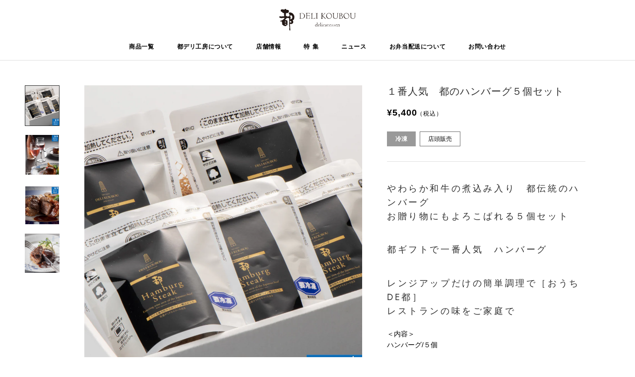

--- FILE ---
content_type: text/html; charset=utf-8
request_url: https://miyakodeli-koubou.jp/products/miyakohamburger_5set
body_size: 24157
content:
<!doctype html>

<html class="no-js" lang="ja">
  <head>
    <!-- Google Tag Manager -->
    <script>
      (function(w, d, s, l, i) {
        w[l] = w[l] || [];
        w[l].push({'gtm.start': new Date().getTime(), event: 'gtm.js'});
        var f = d.getElementsByTagName(s)[0],
          j = d.createElement(s),
          dl = l != 'dataLayer'
            ? '&l=' + l
            : '';
        j.async = true;
        j.src = 'https://www.googletagmanager.com/gtm.js?id=' + i + dl;
        f.parentNode.insertBefore(j, f);
      })(window, document, 'script', 'dataLayer', 'GTM-TQN9N8H');
    </script>
    <!-- End Google Tag Manager -->

    <meta charset="utf-8">
    <meta http-equiv="X-UA-Compatible" content="IE=edge,chrome=1">
    <meta name="viewport" content="width=device-width, initial-scale=1.0, height=device-height, minimum-scale=1.0, maximum-scale=1.0">
    <meta name="theme-color" content="">

    <link rel="icon" href="//miyakodeli-koubou.jp/cdn/shop/t/10/assets/favicon.png?v=172865283495692957771726680469">
<link rel="shortcut icon" href="//miyakodeli-koubou.jp/cdn/shop/t/10/assets/favicon.png?v=172865283495692957771726680469">
<link rel="apple-touch-icon" href="//miyakodeli-koubou.jp/cdn/shop/t/10/assets/favicon.png?v=172865283495692957771726680469">

    <title>
      １番人気　都のハンバーグ５個セット
      
      
      
        &ndash;
        都デリ工房｜オンラインショップ
      
    </title><meta name="description" content="やわらか和牛の煮込み入り　都伝統のハンバーグお贈り物にもよろこばれる５個セット 都ギフトで一番人気　ハンバーグ レンジアップだけの簡単調理で［おうちde都］レストランの味をご家庭で ＜内容＞ハンバーグ/５個［やわらか和牛煮込入/デミグラスソース］簡単調理で、作り立ての味わいをご家庭でおたのしみいただけます。 ●ハンバーグが、更に美味しく進化［作り立てフローズン：都の味を感動の冷凍技術で食卓に］3Ⅾブラストチラーによる高湿度冷気で、食材/形状に合わせて急速冷却急速冷凍。 レンジアップだけの簡単調理で、作り立ての味わいをご家庭でおたのしみいただけます。 お世話になった方への贈り物に、皆様がお集まりのパーティーに。こだわりの逸品が華を添え"><link rel="canonical" href="https://miyakodeli-koubou.jp/products/miyakohamburger_5set">
    <link href="//miyakodeli-koubou.jp/cdn/shop/t/10/assets/custom.scss.css?v=86586400486544412241726680467" rel="stylesheet" type="text/css" media="all" />
<meta property="og:type" content="product">
  <meta property="og:title" content="１番人気　都のハンバーグ５個セット"><meta property="og:image" content="http://miyakodeli-koubou.jp/cdn/shop/files/24.png?v=1729647165">
    <meta property="og:image:secure_url" content="https://miyakodeli-koubou.jp/cdn/shop/files/24.png?v=1729647165">
    <meta property="og:image:width" content="1168">
    <meta property="og:image:height" content="1368"><meta property="product:price:amount" content="5,400">
  <meta property="product:price:currency" content="JPY"><meta property="og:description" content="やわらか和牛の煮込み入り　都伝統のハンバーグお贈り物にもよろこばれる５個セット 都ギフトで一番人気　ハンバーグ レンジアップだけの簡単調理で［おうちde都］レストランの味をご家庭で ＜内容＞ハンバーグ/５個［やわらか和牛煮込入/デミグラスソース］簡単調理で、作り立ての味わいをご家庭でおたのしみいただけます。 ●ハンバーグが、更に美味しく進化［作り立てフローズン：都の味を感動の冷凍技術で食卓に］3Ⅾブラストチラーによる高湿度冷気で、食材/形状に合わせて急速冷却急速冷凍。 レンジアップだけの簡単調理で、作り立ての味わいをご家庭でおたのしみいただけます。 お世話になった方への贈り物に、皆様がお集まりのパーティーに。こだわりの逸品が華を添え"><meta property="og:url" content="https://miyakodeli-koubou.jp/products/miyakohamburger_5set">
<meta property="og:site_name" content="都デリ工房｜オンラインショップ"><meta name="twitter:card" content="summary"><meta name="twitter:title" content="１番人気　都のハンバーグ５個セット">
  <meta name="twitter:description" content="やわらか和牛の煮込み入り　都伝統のハンバーグお贈り物にもよろこばれる５個セット
都ギフトで一番人気　ハンバーグ
レンジアップだけの簡単調理で［おうちde都］レストランの味をご家庭で
＜内容＞ハンバーグ/５個［やわらか和牛煮込入/デミグラスソース］簡単調理で、作り立ての味わいをご家庭でおたのしみいただけます。

●ハンバーグが、更に美味しく進化［作り立てフローズン：都の味を感動の冷凍技術で食卓に］3Ⅾブラストチラーによる高湿度冷気で、食材/形状に合わせて急速冷却急速冷凍。
レンジアップだけの簡単調理で、作り立ての味わいをご家庭でおたのしみいただけます。
お世話になった方への贈り物に、皆様がお集まりのパーティーに。こだわりの逸品が華を添えます。　
※店頭にて発送もお承りいたします。※オンラインショップはこちらから">
  <meta name="twitter:image" content="https://miyakodeli-koubou.jp/cdn/shop/files/24_600x600_crop_center.png?v=1729647165">
    <style>
  @font-face {
  font-family: Jost;
  font-weight: 400;
  font-style: normal;
  font-display: fallback;
  src: url("//miyakodeli-koubou.jp/cdn/fonts/jost/jost_n4.d47a1b6347ce4a4c9f437608011273009d91f2b7.woff2") format("woff2"),
       url("//miyakodeli-koubou.jp/cdn/fonts/jost/jost_n4.791c46290e672b3f85c3d1c651ef2efa3819eadd.woff") format("woff");
}

  @font-face {
  font-family: Jost;
  font-weight: 400;
  font-style: normal;
  font-display: fallback;
  src: url("//miyakodeli-koubou.jp/cdn/fonts/jost/jost_n4.d47a1b6347ce4a4c9f437608011273009d91f2b7.woff2") format("woff2"),
       url("//miyakodeli-koubou.jp/cdn/fonts/jost/jost_n4.791c46290e672b3f85c3d1c651ef2efa3819eadd.woff") format("woff");
}


  @font-face {
  font-family: Jost;
  font-weight: 700;
  font-style: normal;
  font-display: fallback;
  src: url("//miyakodeli-koubou.jp/cdn/fonts/jost/jost_n7.921dc18c13fa0b0c94c5e2517ffe06139c3615a3.woff2") format("woff2"),
       url("//miyakodeli-koubou.jp/cdn/fonts/jost/jost_n7.cbfc16c98c1e195f46c536e775e4e959c5f2f22b.woff") format("woff");
}

  @font-face {
  font-family: Jost;
  font-weight: 400;
  font-style: italic;
  font-display: fallback;
  src: url("//miyakodeli-koubou.jp/cdn/fonts/jost/jost_i4.b690098389649750ada222b9763d55796c5283a5.woff2") format("woff2"),
       url("//miyakodeli-koubou.jp/cdn/fonts/jost/jost_i4.fd766415a47e50b9e391ae7ec04e2ae25e7e28b0.woff") format("woff");
}

  @font-face {
  font-family: Jost;
  font-weight: 700;
  font-style: italic;
  font-display: fallback;
  src: url("//miyakodeli-koubou.jp/cdn/fonts/jost/jost_i7.d8201b854e41e19d7ed9b1a31fe4fe71deea6d3f.woff2") format("woff2"),
       url("//miyakodeli-koubou.jp/cdn/fonts/jost/jost_i7.eae515c34e26b6c853efddc3fc0c552e0de63757.woff") format("woff");
}


  :root {
    --heading-font-family : Jost, sans-serif;
    --heading-font-weight : 400;
    --heading-font-style  : normal;

    --text-font-family : Jost, sans-serif;
    --text-font-weight : 400;
    --text-font-style  : normal;

    --base-text-font-size   : 14px;
    --default-text-font-size: 14px;--background          : #ffffff;
    --background-rgb      : 255, 255, 255;
    --light-background    : #ffffff;
    --light-background-rgb: 255, 255, 255;
    --heading-color       : #303030;
    --text-color          : #303030;
    --text-color-rgb      : 48, 48, 48;
    --text-color-light    : #595959;
    --text-color-light-rgb: 89, 89, 89;
    --link-color          : #000000;
    --link-color-rgb      : 0, 0, 0;
    --border-color        : #e0e0e0;
    --border-color-rgb    : 224, 224, 224;

    --button-background    : #f5db8b;
    --button-background-rgb: 245, 219, 139;
    --button-text-color    : #303030;

    --header-background       : #ffffff;
    --header-heading-color    : #303030;
    --header-light-text-color : #595959;
    --header-border-color     : #e0e0e0;

    --footer-background    : #ffffff;
    --footer-text-color    : #595959;
    --footer-heading-color : #303030;
    --footer-border-color  : #e6e6e6;

    --navigation-background      : #ffffff;
    --navigation-background-rgb  : 255, 255, 255;
    --navigation-text-color      : #303030;
    --navigation-text-color-light: rgba(48, 48, 48, 0.5);
    --navigation-border-color    : rgba(48, 48, 48, 0.25);

    --newsletter-popup-background     : #ffffff;
    --newsletter-popup-text-color     : #303030;
    --newsletter-popup-text-color-rgb : 48, 48, 48;

    --secondary-elements-background       : #fce7a8;
    --secondary-elements-background-rgb   : 252, 231, 168;
    --secondary-elements-text-color       : #303030;
    --secondary-elements-text-color-light : rgba(48, 48, 48, 0.5);
    --secondary-elements-border-color     : rgba(48, 48, 48, 0.25);

    --product-sale-price-color    : #f94c43;
    --product-sale-price-color-rgb: 249, 76, 67;
    --product-star-rating: #f6a429;

    /* Shopify related variables */
    --payment-terms-background-color: #ffffff;

    /* Products */

    --horizontal-spacing-four-products-per-row: 60px;
        --horizontal-spacing-two-products-per-row : 60px;

    --vertical-spacing-four-products-per-row: 60px;
        --vertical-spacing-two-products-per-row : 75px;

    /* Animation */
    --drawer-transition-timing: cubic-bezier(0.645, 0.045, 0.355, 1);
    --header-base-height: 80px; /* We set a default for browsers that do not support CSS variables */

    /* Cursors */
    --cursor-zoom-in-svg    : url(//miyakodeli-koubou.jp/cdn/shop/t/10/assets/cursor-zoom-in.svg?v=169337020044000511451726680548);
    --cursor-zoom-in-2x-svg : url(//miyakodeli-koubou.jp/cdn/shop/t/10/assets/cursor-zoom-in-2x.svg?v=163885027072013793871726680548);
  }
</style>

<script>
  // IE11 does not have support for CSS variables, so we have to polyfill them
  if (!(((window || {}).CSS || {}).supports && window.CSS.supports('(--a: 0)'))) {
    const script = document.createElement('script');
    script.type = 'text/javascript';
    script.src = 'https://cdn.jsdelivr.net/npm/css-vars-ponyfill@2';
    script.onload = function() {
      cssVars({});
    };

    document.getElementsByTagName('head')[0].appendChild(script);
  }
</script>

    <script>window.performance && window.performance.mark && window.performance.mark('shopify.content_for_header.start');</script><meta id="shopify-digital-wallet" name="shopify-digital-wallet" content="/67681485082/digital_wallets/dialog">
<meta name="shopify-checkout-api-token" content="61f47775be0d28fdd897800f5bce6efb">
<link rel="alternate" type="application/json+oembed" href="https://miyakodeli-koubou.jp/products/miyakohamburger_5set.oembed">
<script async="async" src="/checkouts/internal/preloads.js?locale=ja-JP"></script>
<link rel="preconnect" href="https://shop.app" crossorigin="anonymous">
<script async="async" src="https://shop.app/checkouts/internal/preloads.js?locale=ja-JP&shop_id=67681485082" crossorigin="anonymous"></script>
<script id="shopify-features" type="application/json">{"accessToken":"61f47775be0d28fdd897800f5bce6efb","betas":["rich-media-storefront-analytics"],"domain":"miyakodeli-koubou.jp","predictiveSearch":false,"shopId":67681485082,"locale":"ja"}</script>
<script>var Shopify = Shopify || {};
Shopify.shop = "xn-edktdz04olwdl34e.myshopify.com";
Shopify.locale = "ja";
Shopify.currency = {"active":"JPY","rate":"1.0"};
Shopify.country = "JP";
Shopify.theme = {"name":"240919_Prestige new","id":172616384794,"schema_name":"Prestige","schema_version":"6.0.0","theme_store_id":null,"role":"main"};
Shopify.theme.handle = "null";
Shopify.theme.style = {"id":null,"handle":null};
Shopify.cdnHost = "miyakodeli-koubou.jp/cdn";
Shopify.routes = Shopify.routes || {};
Shopify.routes.root = "/";</script>
<script type="module">!function(o){(o.Shopify=o.Shopify||{}).modules=!0}(window);</script>
<script>!function(o){function n(){var o=[];function n(){o.push(Array.prototype.slice.apply(arguments))}return n.q=o,n}var t=o.Shopify=o.Shopify||{};t.loadFeatures=n(),t.autoloadFeatures=n()}(window);</script>
<script>
  window.ShopifyPay = window.ShopifyPay || {};
  window.ShopifyPay.apiHost = "shop.app\/pay";
  window.ShopifyPay.redirectState = null;
</script>
<script id="shop-js-analytics" type="application/json">{"pageType":"product"}</script>
<script defer="defer" async type="module" src="//miyakodeli-koubou.jp/cdn/shopifycloud/shop-js/modules/v2/client.init-shop-cart-sync_CHE6QNUr.ja.esm.js"></script>
<script defer="defer" async type="module" src="//miyakodeli-koubou.jp/cdn/shopifycloud/shop-js/modules/v2/chunk.common_D98kRh4-.esm.js"></script>
<script defer="defer" async type="module" src="//miyakodeli-koubou.jp/cdn/shopifycloud/shop-js/modules/v2/chunk.modal_BNwoMci-.esm.js"></script>
<script type="module">
  await import("//miyakodeli-koubou.jp/cdn/shopifycloud/shop-js/modules/v2/client.init-shop-cart-sync_CHE6QNUr.ja.esm.js");
await import("//miyakodeli-koubou.jp/cdn/shopifycloud/shop-js/modules/v2/chunk.common_D98kRh4-.esm.js");
await import("//miyakodeli-koubou.jp/cdn/shopifycloud/shop-js/modules/v2/chunk.modal_BNwoMci-.esm.js");

  window.Shopify.SignInWithShop?.initShopCartSync?.({"fedCMEnabled":true,"windoidEnabled":true});

</script>
<script>
  window.Shopify = window.Shopify || {};
  if (!window.Shopify.featureAssets) window.Shopify.featureAssets = {};
  window.Shopify.featureAssets['shop-js'] = {"shop-cart-sync":["modules/v2/client.shop-cart-sync_Fn6E0AvD.ja.esm.js","modules/v2/chunk.common_D98kRh4-.esm.js","modules/v2/chunk.modal_BNwoMci-.esm.js"],"init-fed-cm":["modules/v2/client.init-fed-cm_sYFpctDP.ja.esm.js","modules/v2/chunk.common_D98kRh4-.esm.js","modules/v2/chunk.modal_BNwoMci-.esm.js"],"shop-toast-manager":["modules/v2/client.shop-toast-manager_Cm6TtnXd.ja.esm.js","modules/v2/chunk.common_D98kRh4-.esm.js","modules/v2/chunk.modal_BNwoMci-.esm.js"],"init-shop-cart-sync":["modules/v2/client.init-shop-cart-sync_CHE6QNUr.ja.esm.js","modules/v2/chunk.common_D98kRh4-.esm.js","modules/v2/chunk.modal_BNwoMci-.esm.js"],"shop-button":["modules/v2/client.shop-button_CZ95wHjv.ja.esm.js","modules/v2/chunk.common_D98kRh4-.esm.js","modules/v2/chunk.modal_BNwoMci-.esm.js"],"init-windoid":["modules/v2/client.init-windoid_BTB72QS9.ja.esm.js","modules/v2/chunk.common_D98kRh4-.esm.js","modules/v2/chunk.modal_BNwoMci-.esm.js"],"shop-cash-offers":["modules/v2/client.shop-cash-offers_BFHBnhKY.ja.esm.js","modules/v2/chunk.common_D98kRh4-.esm.js","modules/v2/chunk.modal_BNwoMci-.esm.js"],"pay-button":["modules/v2/client.pay-button_DTH50Rzq.ja.esm.js","modules/v2/chunk.common_D98kRh4-.esm.js","modules/v2/chunk.modal_BNwoMci-.esm.js"],"init-customer-accounts":["modules/v2/client.init-customer-accounts_BUGn0cIS.ja.esm.js","modules/v2/client.shop-login-button_B-yi3nMN.ja.esm.js","modules/v2/chunk.common_D98kRh4-.esm.js","modules/v2/chunk.modal_BNwoMci-.esm.js"],"avatar":["modules/v2/client.avatar_BTnouDA3.ja.esm.js"],"checkout-modal":["modules/v2/client.checkout-modal_B9SXRRFG.ja.esm.js","modules/v2/chunk.common_D98kRh4-.esm.js","modules/v2/chunk.modal_BNwoMci-.esm.js"],"init-shop-for-new-customer-accounts":["modules/v2/client.init-shop-for-new-customer-accounts_CoX20XDP.ja.esm.js","modules/v2/client.shop-login-button_B-yi3nMN.ja.esm.js","modules/v2/chunk.common_D98kRh4-.esm.js","modules/v2/chunk.modal_BNwoMci-.esm.js"],"init-customer-accounts-sign-up":["modules/v2/client.init-customer-accounts-sign-up_CSeMJfz-.ja.esm.js","modules/v2/client.shop-login-button_B-yi3nMN.ja.esm.js","modules/v2/chunk.common_D98kRh4-.esm.js","modules/v2/chunk.modal_BNwoMci-.esm.js"],"init-shop-email-lookup-coordinator":["modules/v2/client.init-shop-email-lookup-coordinator_DazyVOqY.ja.esm.js","modules/v2/chunk.common_D98kRh4-.esm.js","modules/v2/chunk.modal_BNwoMci-.esm.js"],"shop-follow-button":["modules/v2/client.shop-follow-button_DjSWKMco.ja.esm.js","modules/v2/chunk.common_D98kRh4-.esm.js","modules/v2/chunk.modal_BNwoMci-.esm.js"],"shop-login-button":["modules/v2/client.shop-login-button_B-yi3nMN.ja.esm.js","modules/v2/chunk.common_D98kRh4-.esm.js","modules/v2/chunk.modal_BNwoMci-.esm.js"],"shop-login":["modules/v2/client.shop-login_BdZnYXk6.ja.esm.js","modules/v2/chunk.common_D98kRh4-.esm.js","modules/v2/chunk.modal_BNwoMci-.esm.js"],"lead-capture":["modules/v2/client.lead-capture_emq1eXKF.ja.esm.js","modules/v2/chunk.common_D98kRh4-.esm.js","modules/v2/chunk.modal_BNwoMci-.esm.js"],"payment-terms":["modules/v2/client.payment-terms_CeWs54sX.ja.esm.js","modules/v2/chunk.common_D98kRh4-.esm.js","modules/v2/chunk.modal_BNwoMci-.esm.js"]};
</script>
<script>(function() {
  var isLoaded = false;
  function asyncLoad() {
    if (isLoaded) return;
    isLoaded = true;
    var urls = ["https:\/\/delivery-date-and-time-picker.amp.tokyo\/script_tags\/cart_attributes.js?shop=xn-edktdz04olwdl34e.myshopify.com"];
    for (var i = 0; i < urls.length; i++) {
      var s = document.createElement('script');
      s.type = 'text/javascript';
      s.async = true;
      s.src = urls[i];
      var x = document.getElementsByTagName('script')[0];
      x.parentNode.insertBefore(s, x);
    }
  };
  if(window.attachEvent) {
    window.attachEvent('onload', asyncLoad);
  } else {
    window.addEventListener('load', asyncLoad, false);
  }
})();</script>
<script id="__st">var __st={"a":67681485082,"offset":32400,"reqid":"16d08eeb-044c-4f57-a3ca-3914de4266de-1769621620","pageurl":"miyakodeli-koubou.jp\/products\/miyakohamburger_5set","u":"378797e8c155","p":"product","rtyp":"product","rid":8815454159130};</script>
<script>window.ShopifyPaypalV4VisibilityTracking = true;</script>
<script id="captcha-bootstrap">!function(){'use strict';const t='contact',e='account',n='new_comment',o=[[t,t],['blogs',n],['comments',n],[t,'customer']],c=[[e,'customer_login'],[e,'guest_login'],[e,'recover_customer_password'],[e,'create_customer']],r=t=>t.map((([t,e])=>`form[action*='/${t}']:not([data-nocaptcha='true']) input[name='form_type'][value='${e}']`)).join(','),a=t=>()=>t?[...document.querySelectorAll(t)].map((t=>t.form)):[];function s(){const t=[...o],e=r(t);return a(e)}const i='password',u='form_key',d=['recaptcha-v3-token','g-recaptcha-response','h-captcha-response',i],f=()=>{try{return window.sessionStorage}catch{return}},m='__shopify_v',_=t=>t.elements[u];function p(t,e,n=!1){try{const o=window.sessionStorage,c=JSON.parse(o.getItem(e)),{data:r}=function(t){const{data:e,action:n}=t;return t[m]||n?{data:e,action:n}:{data:t,action:n}}(c);for(const[e,n]of Object.entries(r))t.elements[e]&&(t.elements[e].value=n);n&&o.removeItem(e)}catch(o){console.error('form repopulation failed',{error:o})}}const l='form_type',E='cptcha';function T(t){t.dataset[E]=!0}const w=window,h=w.document,L='Shopify',v='ce_forms',y='captcha';let A=!1;((t,e)=>{const n=(g='f06e6c50-85a8-45c8-87d0-21a2b65856fe',I='https://cdn.shopify.com/shopifycloud/storefront-forms-hcaptcha/ce_storefront_forms_captcha_hcaptcha.v1.5.2.iife.js',D={infoText:'hCaptchaによる保護',privacyText:'プライバシー',termsText:'利用規約'},(t,e,n)=>{const o=w[L][v],c=o.bindForm;if(c)return c(t,g,e,D).then(n);var r;o.q.push([[t,g,e,D],n]),r=I,A||(h.body.append(Object.assign(h.createElement('script'),{id:'captcha-provider',async:!0,src:r})),A=!0)});var g,I,D;w[L]=w[L]||{},w[L][v]=w[L][v]||{},w[L][v].q=[],w[L][y]=w[L][y]||{},w[L][y].protect=function(t,e){n(t,void 0,e),T(t)},Object.freeze(w[L][y]),function(t,e,n,w,h,L){const[v,y,A,g]=function(t,e,n){const i=e?o:[],u=t?c:[],d=[...i,...u],f=r(d),m=r(i),_=r(d.filter((([t,e])=>n.includes(e))));return[a(f),a(m),a(_),s()]}(w,h,L),I=t=>{const e=t.target;return e instanceof HTMLFormElement?e:e&&e.form},D=t=>v().includes(t);t.addEventListener('submit',(t=>{const e=I(t);if(!e)return;const n=D(e)&&!e.dataset.hcaptchaBound&&!e.dataset.recaptchaBound,o=_(e),c=g().includes(e)&&(!o||!o.value);(n||c)&&t.preventDefault(),c&&!n&&(function(t){try{if(!f())return;!function(t){const e=f();if(!e)return;const n=_(t);if(!n)return;const o=n.value;o&&e.removeItem(o)}(t);const e=Array.from(Array(32),(()=>Math.random().toString(36)[2])).join('');!function(t,e){_(t)||t.append(Object.assign(document.createElement('input'),{type:'hidden',name:u})),t.elements[u].value=e}(t,e),function(t,e){const n=f();if(!n)return;const o=[...t.querySelectorAll(`input[type='${i}']`)].map((({name:t})=>t)),c=[...d,...o],r={};for(const[a,s]of new FormData(t).entries())c.includes(a)||(r[a]=s);n.setItem(e,JSON.stringify({[m]:1,action:t.action,data:r}))}(t,e)}catch(e){console.error('failed to persist form',e)}}(e),e.submit())}));const S=(t,e)=>{t&&!t.dataset[E]&&(n(t,e.some((e=>e===t))),T(t))};for(const o of['focusin','change'])t.addEventListener(o,(t=>{const e=I(t);D(e)&&S(e,y())}));const B=e.get('form_key'),M=e.get(l),P=B&&M;t.addEventListener('DOMContentLoaded',(()=>{const t=y();if(P)for(const e of t)e.elements[l].value===M&&p(e,B);[...new Set([...A(),...v().filter((t=>'true'===t.dataset.shopifyCaptcha))])].forEach((e=>S(e,t)))}))}(h,new URLSearchParams(w.location.search),n,t,e,['guest_login'])})(!0,!0)}();</script>
<script integrity="sha256-4kQ18oKyAcykRKYeNunJcIwy7WH5gtpwJnB7kiuLZ1E=" data-source-attribution="shopify.loadfeatures" defer="defer" src="//miyakodeli-koubou.jp/cdn/shopifycloud/storefront/assets/storefront/load_feature-a0a9edcb.js" crossorigin="anonymous"></script>
<script crossorigin="anonymous" defer="defer" src="//miyakodeli-koubou.jp/cdn/shopifycloud/storefront/assets/shopify_pay/storefront-65b4c6d7.js?v=20250812"></script>
<script data-source-attribution="shopify.dynamic_checkout.dynamic.init">var Shopify=Shopify||{};Shopify.PaymentButton=Shopify.PaymentButton||{isStorefrontPortableWallets:!0,init:function(){window.Shopify.PaymentButton.init=function(){};var t=document.createElement("script");t.src="https://miyakodeli-koubou.jp/cdn/shopifycloud/portable-wallets/latest/portable-wallets.ja.js",t.type="module",document.head.appendChild(t)}};
</script>
<script data-source-attribution="shopify.dynamic_checkout.buyer_consent">
  function portableWalletsHideBuyerConsent(e){var t=document.getElementById("shopify-buyer-consent"),n=document.getElementById("shopify-subscription-policy-button");t&&n&&(t.classList.add("hidden"),t.setAttribute("aria-hidden","true"),n.removeEventListener("click",e))}function portableWalletsShowBuyerConsent(e){var t=document.getElementById("shopify-buyer-consent"),n=document.getElementById("shopify-subscription-policy-button");t&&n&&(t.classList.remove("hidden"),t.removeAttribute("aria-hidden"),n.addEventListener("click",e))}window.Shopify?.PaymentButton&&(window.Shopify.PaymentButton.hideBuyerConsent=portableWalletsHideBuyerConsent,window.Shopify.PaymentButton.showBuyerConsent=portableWalletsShowBuyerConsent);
</script>
<script data-source-attribution="shopify.dynamic_checkout.cart.bootstrap">document.addEventListener("DOMContentLoaded",(function(){function t(){return document.querySelector("shopify-accelerated-checkout-cart, shopify-accelerated-checkout")}if(t())Shopify.PaymentButton.init();else{new MutationObserver((function(e,n){t()&&(Shopify.PaymentButton.init(),n.disconnect())})).observe(document.body,{childList:!0,subtree:!0})}}));
</script>
<link id="shopify-accelerated-checkout-styles" rel="stylesheet" media="screen" href="https://miyakodeli-koubou.jp/cdn/shopifycloud/portable-wallets/latest/accelerated-checkout-backwards-compat.css" crossorigin="anonymous">
<style id="shopify-accelerated-checkout-cart">
        #shopify-buyer-consent {
  margin-top: 1em;
  display: inline-block;
  width: 100%;
}

#shopify-buyer-consent.hidden {
  display: none;
}

#shopify-subscription-policy-button {
  background: none;
  border: none;
  padding: 0;
  text-decoration: underline;
  font-size: inherit;
  cursor: pointer;
}

#shopify-subscription-policy-button::before {
  box-shadow: none;
}

      </style>

<script>window.performance && window.performance.mark && window.performance.mark('shopify.content_for_header.end');</script>

    <link rel="preconnect" href="https://fonts.googleapis.com">
    <link rel="preconnect" href="https://fonts.gstatic.com" crossorigin>
    <link href="https://fonts.googleapis.com/css2?family=Baskervville&display=swap" rel="stylesheet">
    <link href="https://fonts.googleapis.com/css2?family=Shippori+Mincho:wght@500&display=swap" rel="stylesheet">
    <link rel="stylesheet" href="//miyakodeli-koubou.jp/cdn/shop/t/10/assets/theme.css?v=13177164738818183141726680525">
    <link href="//miyakodeli-koubou.jp/cdn/shop/t/10/assets/slick-theme.min.css?v=38191326208615342171726680515" rel="stylesheet" type="text/css" media="all" />
    <link href="//miyakodeli-koubou.jp/cdn/shop/t/10/assets/slick.min.css?v=180378498498400573051726680517" rel="stylesheet" type="text/css" media="all" />
    <link href="//miyakodeli-koubou.jp/cdn/shop/t/10/assets/custom.scss.css?v=86586400486544412241726680467" rel="stylesheet" type="text/css" media="all" />

    <script>// This allows to expose several variables to the global scope, to be used in scripts
      window.theme = {
        pageType: "product",
        moneyFormat: "¥{{amount_no_decimals}}",
        moneyWithCurrencyFormat: "¥{{amount_no_decimals}}",
        currencyCodeEnabled: false,
        productImageSize: "natural",
        searchMode: "product,article",
        showPageTransition: false,
        showElementStaggering: false,
        showImageZooming: true
      };

      window.routes = {
        rootUrl: "\/",
        rootUrlWithoutSlash:''
        ,
        cartUrl: "\/cart",
        cartAddUrl: "\/cart\/add",
        cartChangeUrl: "\/cart\/change",
        searchUrl: "\/search",
        productRecommendationsUrl: "\/recommendations\/products"
      };

      window.languages = {
        cartAddNote: "注文メモを追加",
        cartEditNote: "注文メモを変更",
        productImageLoadingError: "この画像を読み込めませんでした。 ページをリロードしてください。",
        productFormAddToCart:"予約注文"
        ,
        productFormUnavailable: "お取り扱いできません",
        productFormSoldOut: "売り切れ",
        shippingEstimatorOneResult: "1つのオプションが利用可能：",
        shippingEstimatorMoreResults: "{{count}}つのオプションが利用可能：",
        shippingEstimatorNoResults: "配送が見つかりませんでした"
      };

      window.lazySizesConfig = {
        loadHidden: false,
        hFac: 0.5,
        expFactor: 2,
        ricTimeout: 150,
        lazyClass: 'Image--lazyLoad',
        loadingClass: 'Image--lazyLoading',
        loadedClass: 'Image--lazyLoaded'
      };

      document.documentElement.className = document.documentElement.className.replace('no-js', 'js');
      document.documentElement.style.setProperty('--window-height', window.innerHeight + 'px');

// We do a quick detection of some features (we could use Modernizr but for so little...)
      (function() {
        document.documentElement.className += (
          (window.CSS && window.CSS.supports('(position: sticky) or (position: -webkit-sticky)'))
            ? ' supports-sticky'
            : ' no-supports-sticky'
        );
        document.documentElement.className += (window.matchMedia('(-moz-touch-enabled: 1), (hover: none)')).matches
          ? ' no-supports-hover'
          : ' supports-hover';
      }());
    </script>

    <script src="//miyakodeli-koubou.jp/cdn/shop/t/10/assets/lazysizes.min.js?v=174358363404432586981726680477" async></script><script src="//miyakodeli-koubou.jp/cdn/shop/t/10/assets/libs.min.js?v=26178543184394469741726680477" defer></script>
    <script src="//miyakodeli-koubou.jp/cdn/shop/t/10/assets/theme.js?v=24122939957690793171726680525" defer></script>
    <script src="//miyakodeli-koubou.jp/cdn/shop/t/10/assets/custom.js?v=183944157590872491501726680467" defer></script>

    <script>
      (function() {
        window.onpageshow = function() {
          if (window.theme.showPageTransition) {
            var pageTransition = document.querySelector('.PageTransition');

            if (pageTransition) {
              pageTransition.style.visibility = 'visible';
              pageTransition.style.opacity = '0';
            }
          }

// When the page is loaded from the cache, we have to reload the cart content
          document.documentElement.dispatchEvent(new CustomEvent('cart:refresh', {bubbles: true}));
        };
      })();
    </script>

    
  <script type="application/ld+json">
  {
    "@context": "http://schema.org",
    "@type": "Product",
    "offers": [{
          "@type": "Offer",
          "name": "Default Title",
          "availability":"https://schema.org/OutOfStock",
          "price": 5400.0,
          "priceCurrency": "JPY",
          "priceValidUntil": "2026-02-08","url": "/products/miyakohamburger_5set?variant=47250679234842"
        }
],
    "brand": {
      "name": "No.0015"
    },
    "name": "１番人気　都のハンバーグ５個セット",
    "description": "やわらか和牛の煮込み入り　都伝統のハンバーグお贈り物にもよろこばれる５個セット\n都ギフトで一番人気　ハンバーグ\nレンジアップだけの簡単調理で［おうちde都］レストランの味をご家庭で\n＜内容＞ハンバーグ\/５個［やわらか和牛煮込入\/デミグラスソース］簡単調理で、作り立ての味わいをご家庭でおたのしみいただけます。\n\n●ハンバーグが、更に美味しく進化［作り立てフローズン：都の味を感動の冷凍技術で食卓に］3Ⅾブラストチラーによる高湿度冷気で、食材\/形状に合わせて急速冷却急速冷凍。\nレンジアップだけの簡単調理で、作り立ての味わいをご家庭でおたのしみいただけます。\nお世話になった方への贈り物に、皆様がお集まりのパーティーに。こだわりの逸品が華を添えます。　\n※店頭にて発送もお承りいたします。※オンラインショップはこちらから",
    "category": "",
    "url": "/products/miyakohamburger_5set",
    "sku": null,
    "image": {
      "@type": "ImageObject",
      "url": "https://miyakodeli-koubou.jp/cdn/shop/files/24_1024x.png?v=1729647165",
      "image": "https://miyakodeli-koubou.jp/cdn/shop/files/24_1024x.png?v=1729647165",
      "name": "１番人気　都のハンバーグ５個セット",
      "width": "1024",
      "height": "1024"
    }
  }
  </script>



  <script type="application/ld+json">
  {
    "@context": "http://schema.org",
    "@type": "BreadcrumbList",
  "itemListElement": [{
      "@type": "ListItem",
      "position": 1,
      "name": "ホームページ",
      "item": "https://miyakodeli-koubou.jp"
    },{
          "@type": "ListItem",
          "position": 2,
          "name": "１番人気　都のハンバーグ５個セット",
          "item": "https://miyakodeli-koubou.jp/products/miyakohamburger_5set"
        }]
  }
  </script>


    <!-- Meta Pixel Code -->
    <script>
      !function(f, b, e, v, n, t, s) {
        if (f.fbq) 
          return;
        
        n = f.fbq = function() {
          n.callMethod
            ? n.callMethod.apply(n, arguments)
            : n.queue.push(arguments)
        };
        if (! f._fbq) 
          f._fbq = n;
        
        n.push = n;
        n.loaded = !0;
        n.version = '2.0';
        n.queue = [];
        t = b.createElement(e);
        t.async = !0;
        t.src = v;
        s = b.getElementsByTagName(e)[0];
        s.parentNode.insertBefore(t, s)
      }(window, document, 'script', 'https://connect.facebook.net/en_US/fbevents.js');
      fbq('init', '522238562810786');
      fbq('track', 'PageView');
    </script>
    <noscript><img height="1" width="1" style="display:none" src="https://www.facebook.com/tr?id=522238562810786&ev=PageView&noscript=1"/></noscript>
    <!-- End Meta Pixel Code -->

    <meta name="google-site-verification" content="36A7FjNcsy0ub2jISHbwD0ggguyssKnGQE0uBHFJePA" />
    
  <link href="https://monorail-edge.shopifysvc.com" rel="dns-prefetch">
<script>(function(){if ("sendBeacon" in navigator && "performance" in window) {try {var session_token_from_headers = performance.getEntriesByType('navigation')[0].serverTiming.find(x => x.name == '_s').description;} catch {var session_token_from_headers = undefined;}var session_cookie_matches = document.cookie.match(/_shopify_s=([^;]*)/);var session_token_from_cookie = session_cookie_matches && session_cookie_matches.length === 2 ? session_cookie_matches[1] : "";var session_token = session_token_from_headers || session_token_from_cookie || "";function handle_abandonment_event(e) {var entries = performance.getEntries().filter(function(entry) {return /monorail-edge.shopifysvc.com/.test(entry.name);});if (!window.abandonment_tracked && entries.length === 0) {window.abandonment_tracked = true;var currentMs = Date.now();var navigation_start = performance.timing.navigationStart;var payload = {shop_id: 67681485082,url: window.location.href,navigation_start,duration: currentMs - navigation_start,session_token,page_type: "product"};window.navigator.sendBeacon("https://monorail-edge.shopifysvc.com/v1/produce", JSON.stringify({schema_id: "online_store_buyer_site_abandonment/1.1",payload: payload,metadata: {event_created_at_ms: currentMs,event_sent_at_ms: currentMs}}));}}window.addEventListener('pagehide', handle_abandonment_event);}}());</script>
<script id="web-pixels-manager-setup">(function e(e,d,r,n,o){if(void 0===o&&(o={}),!Boolean(null===(a=null===(i=window.Shopify)||void 0===i?void 0:i.analytics)||void 0===a?void 0:a.replayQueue)){var i,a;window.Shopify=window.Shopify||{};var t=window.Shopify;t.analytics=t.analytics||{};var s=t.analytics;s.replayQueue=[],s.publish=function(e,d,r){return s.replayQueue.push([e,d,r]),!0};try{self.performance.mark("wpm:start")}catch(e){}var l=function(){var e={modern:/Edge?\/(1{2}[4-9]|1[2-9]\d|[2-9]\d{2}|\d{4,})\.\d+(\.\d+|)|Firefox\/(1{2}[4-9]|1[2-9]\d|[2-9]\d{2}|\d{4,})\.\d+(\.\d+|)|Chrom(ium|e)\/(9{2}|\d{3,})\.\d+(\.\d+|)|(Maci|X1{2}).+ Version\/(15\.\d+|(1[6-9]|[2-9]\d|\d{3,})\.\d+)([,.]\d+|)( \(\w+\)|)( Mobile\/\w+|) Safari\/|Chrome.+OPR\/(9{2}|\d{3,})\.\d+\.\d+|(CPU[ +]OS|iPhone[ +]OS|CPU[ +]iPhone|CPU IPhone OS|CPU iPad OS)[ +]+(15[._]\d+|(1[6-9]|[2-9]\d|\d{3,})[._]\d+)([._]\d+|)|Android:?[ /-](13[3-9]|1[4-9]\d|[2-9]\d{2}|\d{4,})(\.\d+|)(\.\d+|)|Android.+Firefox\/(13[5-9]|1[4-9]\d|[2-9]\d{2}|\d{4,})\.\d+(\.\d+|)|Android.+Chrom(ium|e)\/(13[3-9]|1[4-9]\d|[2-9]\d{2}|\d{4,})\.\d+(\.\d+|)|SamsungBrowser\/([2-9]\d|\d{3,})\.\d+/,legacy:/Edge?\/(1[6-9]|[2-9]\d|\d{3,})\.\d+(\.\d+|)|Firefox\/(5[4-9]|[6-9]\d|\d{3,})\.\d+(\.\d+|)|Chrom(ium|e)\/(5[1-9]|[6-9]\d|\d{3,})\.\d+(\.\d+|)([\d.]+$|.*Safari\/(?![\d.]+ Edge\/[\d.]+$))|(Maci|X1{2}).+ Version\/(10\.\d+|(1[1-9]|[2-9]\d|\d{3,})\.\d+)([,.]\d+|)( \(\w+\)|)( Mobile\/\w+|) Safari\/|Chrome.+OPR\/(3[89]|[4-9]\d|\d{3,})\.\d+\.\d+|(CPU[ +]OS|iPhone[ +]OS|CPU[ +]iPhone|CPU IPhone OS|CPU iPad OS)[ +]+(10[._]\d+|(1[1-9]|[2-9]\d|\d{3,})[._]\d+)([._]\d+|)|Android:?[ /-](13[3-9]|1[4-9]\d|[2-9]\d{2}|\d{4,})(\.\d+|)(\.\d+|)|Mobile Safari.+OPR\/([89]\d|\d{3,})\.\d+\.\d+|Android.+Firefox\/(13[5-9]|1[4-9]\d|[2-9]\d{2}|\d{4,})\.\d+(\.\d+|)|Android.+Chrom(ium|e)\/(13[3-9]|1[4-9]\d|[2-9]\d{2}|\d{4,})\.\d+(\.\d+|)|Android.+(UC? ?Browser|UCWEB|U3)[ /]?(15\.([5-9]|\d{2,})|(1[6-9]|[2-9]\d|\d{3,})\.\d+)\.\d+|SamsungBrowser\/(5\.\d+|([6-9]|\d{2,})\.\d+)|Android.+MQ{2}Browser\/(14(\.(9|\d{2,})|)|(1[5-9]|[2-9]\d|\d{3,})(\.\d+|))(\.\d+|)|K[Aa][Ii]OS\/(3\.\d+|([4-9]|\d{2,})\.\d+)(\.\d+|)/},d=e.modern,r=e.legacy,n=navigator.userAgent;return n.match(d)?"modern":n.match(r)?"legacy":"unknown"}(),u="modern"===l?"modern":"legacy",c=(null!=n?n:{modern:"",legacy:""})[u],f=function(e){return[e.baseUrl,"/wpm","/b",e.hashVersion,"modern"===e.buildTarget?"m":"l",".js"].join("")}({baseUrl:d,hashVersion:r,buildTarget:u}),m=function(e){var d=e.version,r=e.bundleTarget,n=e.surface,o=e.pageUrl,i=e.monorailEndpoint;return{emit:function(e){var a=e.status,t=e.errorMsg,s=(new Date).getTime(),l=JSON.stringify({metadata:{event_sent_at_ms:s},events:[{schema_id:"web_pixels_manager_load/3.1",payload:{version:d,bundle_target:r,page_url:o,status:a,surface:n,error_msg:t},metadata:{event_created_at_ms:s}}]});if(!i)return console&&console.warn&&console.warn("[Web Pixels Manager] No Monorail endpoint provided, skipping logging."),!1;try{return self.navigator.sendBeacon.bind(self.navigator)(i,l)}catch(e){}var u=new XMLHttpRequest;try{return u.open("POST",i,!0),u.setRequestHeader("Content-Type","text/plain"),u.send(l),!0}catch(e){return console&&console.warn&&console.warn("[Web Pixels Manager] Got an unhandled error while logging to Monorail."),!1}}}}({version:r,bundleTarget:l,surface:e.surface,pageUrl:self.location.href,monorailEndpoint:e.monorailEndpoint});try{o.browserTarget=l,function(e){var d=e.src,r=e.async,n=void 0===r||r,o=e.onload,i=e.onerror,a=e.sri,t=e.scriptDataAttributes,s=void 0===t?{}:t,l=document.createElement("script"),u=document.querySelector("head"),c=document.querySelector("body");if(l.async=n,l.src=d,a&&(l.integrity=a,l.crossOrigin="anonymous"),s)for(var f in s)if(Object.prototype.hasOwnProperty.call(s,f))try{l.dataset[f]=s[f]}catch(e){}if(o&&l.addEventListener("load",o),i&&l.addEventListener("error",i),u)u.appendChild(l);else{if(!c)throw new Error("Did not find a head or body element to append the script");c.appendChild(l)}}({src:f,async:!0,onload:function(){if(!function(){var e,d;return Boolean(null===(d=null===(e=window.Shopify)||void 0===e?void 0:e.analytics)||void 0===d?void 0:d.initialized)}()){var d=window.webPixelsManager.init(e)||void 0;if(d){var r=window.Shopify.analytics;r.replayQueue.forEach((function(e){var r=e[0],n=e[1],o=e[2];d.publishCustomEvent(r,n,o)})),r.replayQueue=[],r.publish=d.publishCustomEvent,r.visitor=d.visitor,r.initialized=!0}}},onerror:function(){return m.emit({status:"failed",errorMsg:"".concat(f," has failed to load")})},sri:function(e){var d=/^sha384-[A-Za-z0-9+/=]+$/;return"string"==typeof e&&d.test(e)}(c)?c:"",scriptDataAttributes:o}),m.emit({status:"loading"})}catch(e){m.emit({status:"failed",errorMsg:(null==e?void 0:e.message)||"Unknown error"})}}})({shopId: 67681485082,storefrontBaseUrl: "https://miyakodeli-koubou.jp",extensionsBaseUrl: "https://extensions.shopifycdn.com/cdn/shopifycloud/web-pixels-manager",monorailEndpoint: "https://monorail-edge.shopifysvc.com/unstable/produce_batch",surface: "storefront-renderer",enabledBetaFlags: ["2dca8a86"],webPixelsConfigList: [{"id":"shopify-app-pixel","configuration":"{}","eventPayloadVersion":"v1","runtimeContext":"STRICT","scriptVersion":"0450","apiClientId":"shopify-pixel","type":"APP","privacyPurposes":["ANALYTICS","MARKETING"]},{"id":"shopify-custom-pixel","eventPayloadVersion":"v1","runtimeContext":"LAX","scriptVersion":"0450","apiClientId":"shopify-pixel","type":"CUSTOM","privacyPurposes":["ANALYTICS","MARKETING"]}],isMerchantRequest: false,initData: {"shop":{"name":"都デリ工房｜オンラインショップ","paymentSettings":{"currencyCode":"JPY"},"myshopifyDomain":"xn-edktdz04olwdl34e.myshopify.com","countryCode":"JP","storefrontUrl":"https:\/\/miyakodeli-koubou.jp"},"customer":null,"cart":null,"checkout":null,"productVariants":[{"price":{"amount":5400.0,"currencyCode":"JPY"},"product":{"title":"１番人気　都のハンバーグ５個セット","vendor":"No.0015","id":"8815454159130","untranslatedTitle":"１番人気　都のハンバーグ５個セット","url":"\/products\/miyakohamburger_5set","type":""},"id":"47250679234842","image":{"src":"\/\/miyakodeli-koubou.jp\/cdn\/shop\/files\/24.png?v=1729647165"},"sku":null,"title":"Default Title","untranslatedTitle":"Default Title"}],"purchasingCompany":null},},"https://miyakodeli-koubou.jp/cdn","fcfee988w5aeb613cpc8e4bc33m6693e112",{"modern":"","legacy":""},{"shopId":"67681485082","storefrontBaseUrl":"https:\/\/miyakodeli-koubou.jp","extensionBaseUrl":"https:\/\/extensions.shopifycdn.com\/cdn\/shopifycloud\/web-pixels-manager","surface":"storefront-renderer","enabledBetaFlags":"[\"2dca8a86\"]","isMerchantRequest":"false","hashVersion":"fcfee988w5aeb613cpc8e4bc33m6693e112","publish":"custom","events":"[[\"page_viewed\",{}],[\"product_viewed\",{\"productVariant\":{\"price\":{\"amount\":5400.0,\"currencyCode\":\"JPY\"},\"product\":{\"title\":\"１番人気　都のハンバーグ５個セット\",\"vendor\":\"No.0015\",\"id\":\"8815454159130\",\"untranslatedTitle\":\"１番人気　都のハンバーグ５個セット\",\"url\":\"\/products\/miyakohamburger_5set\",\"type\":\"\"},\"id\":\"47250679234842\",\"image\":{\"src\":\"\/\/miyakodeli-koubou.jp\/cdn\/shop\/files\/24.png?v=1729647165\"},\"sku\":null,\"title\":\"Default Title\",\"untranslatedTitle\":\"Default Title\"}}]]"});</script><script>
  window.ShopifyAnalytics = window.ShopifyAnalytics || {};
  window.ShopifyAnalytics.meta = window.ShopifyAnalytics.meta || {};
  window.ShopifyAnalytics.meta.currency = 'JPY';
  var meta = {"product":{"id":8815454159130,"gid":"gid:\/\/shopify\/Product\/8815454159130","vendor":"No.0015","type":"","handle":"miyakohamburger_5set","variants":[{"id":47250679234842,"price":540000,"name":"１番人気　都のハンバーグ５個セット","public_title":null,"sku":null}],"remote":false},"page":{"pageType":"product","resourceType":"product","resourceId":8815454159130,"requestId":"16d08eeb-044c-4f57-a3ca-3914de4266de-1769621620"}};
  for (var attr in meta) {
    window.ShopifyAnalytics.meta[attr] = meta[attr];
  }
</script>
<script class="analytics">
  (function () {
    var customDocumentWrite = function(content) {
      var jquery = null;

      if (window.jQuery) {
        jquery = window.jQuery;
      } else if (window.Checkout && window.Checkout.$) {
        jquery = window.Checkout.$;
      }

      if (jquery) {
        jquery('body').append(content);
      }
    };

    var hasLoggedConversion = function(token) {
      if (token) {
        return document.cookie.indexOf('loggedConversion=' + token) !== -1;
      }
      return false;
    }

    var setCookieIfConversion = function(token) {
      if (token) {
        var twoMonthsFromNow = new Date(Date.now());
        twoMonthsFromNow.setMonth(twoMonthsFromNow.getMonth() + 2);

        document.cookie = 'loggedConversion=' + token + '; expires=' + twoMonthsFromNow;
      }
    }

    var trekkie = window.ShopifyAnalytics.lib = window.trekkie = window.trekkie || [];
    if (trekkie.integrations) {
      return;
    }
    trekkie.methods = [
      'identify',
      'page',
      'ready',
      'track',
      'trackForm',
      'trackLink'
    ];
    trekkie.factory = function(method) {
      return function() {
        var args = Array.prototype.slice.call(arguments);
        args.unshift(method);
        trekkie.push(args);
        return trekkie;
      };
    };
    for (var i = 0; i < trekkie.methods.length; i++) {
      var key = trekkie.methods[i];
      trekkie[key] = trekkie.factory(key);
    }
    trekkie.load = function(config) {
      trekkie.config = config || {};
      trekkie.config.initialDocumentCookie = document.cookie;
      var first = document.getElementsByTagName('script')[0];
      var script = document.createElement('script');
      script.type = 'text/javascript';
      script.onerror = function(e) {
        var scriptFallback = document.createElement('script');
        scriptFallback.type = 'text/javascript';
        scriptFallback.onerror = function(error) {
                var Monorail = {
      produce: function produce(monorailDomain, schemaId, payload) {
        var currentMs = new Date().getTime();
        var event = {
          schema_id: schemaId,
          payload: payload,
          metadata: {
            event_created_at_ms: currentMs,
            event_sent_at_ms: currentMs
          }
        };
        return Monorail.sendRequest("https://" + monorailDomain + "/v1/produce", JSON.stringify(event));
      },
      sendRequest: function sendRequest(endpointUrl, payload) {
        // Try the sendBeacon API
        if (window && window.navigator && typeof window.navigator.sendBeacon === 'function' && typeof window.Blob === 'function' && !Monorail.isIos12()) {
          var blobData = new window.Blob([payload], {
            type: 'text/plain'
          });

          if (window.navigator.sendBeacon(endpointUrl, blobData)) {
            return true;
          } // sendBeacon was not successful

        } // XHR beacon

        var xhr = new XMLHttpRequest();

        try {
          xhr.open('POST', endpointUrl);
          xhr.setRequestHeader('Content-Type', 'text/plain');
          xhr.send(payload);
        } catch (e) {
          console.log(e);
        }

        return false;
      },
      isIos12: function isIos12() {
        return window.navigator.userAgent.lastIndexOf('iPhone; CPU iPhone OS 12_') !== -1 || window.navigator.userAgent.lastIndexOf('iPad; CPU OS 12_') !== -1;
      }
    };
    Monorail.produce('monorail-edge.shopifysvc.com',
      'trekkie_storefront_load_errors/1.1',
      {shop_id: 67681485082,
      theme_id: 172616384794,
      app_name: "storefront",
      context_url: window.location.href,
      source_url: "//miyakodeli-koubou.jp/cdn/s/trekkie.storefront.a804e9514e4efded663580eddd6991fcc12b5451.min.js"});

        };
        scriptFallback.async = true;
        scriptFallback.src = '//miyakodeli-koubou.jp/cdn/s/trekkie.storefront.a804e9514e4efded663580eddd6991fcc12b5451.min.js';
        first.parentNode.insertBefore(scriptFallback, first);
      };
      script.async = true;
      script.src = '//miyakodeli-koubou.jp/cdn/s/trekkie.storefront.a804e9514e4efded663580eddd6991fcc12b5451.min.js';
      first.parentNode.insertBefore(script, first);
    };
    trekkie.load(
      {"Trekkie":{"appName":"storefront","development":false,"defaultAttributes":{"shopId":67681485082,"isMerchantRequest":null,"themeId":172616384794,"themeCityHash":"2581730915256200953","contentLanguage":"ja","currency":"JPY","eventMetadataId":"25714137-70bf-4b7c-9503-ed24a851f530"},"isServerSideCookieWritingEnabled":true,"monorailRegion":"shop_domain","enabledBetaFlags":["65f19447","b5387b81"]},"Session Attribution":{},"S2S":{"facebookCapiEnabled":false,"source":"trekkie-storefront-renderer","apiClientId":580111}}
    );

    var loaded = false;
    trekkie.ready(function() {
      if (loaded) return;
      loaded = true;

      window.ShopifyAnalytics.lib = window.trekkie;

      var originalDocumentWrite = document.write;
      document.write = customDocumentWrite;
      try { window.ShopifyAnalytics.merchantGoogleAnalytics.call(this); } catch(error) {};
      document.write = originalDocumentWrite;

      window.ShopifyAnalytics.lib.page(null,{"pageType":"product","resourceType":"product","resourceId":8815454159130,"requestId":"16d08eeb-044c-4f57-a3ca-3914de4266de-1769621620","shopifyEmitted":true});

      var match = window.location.pathname.match(/checkouts\/(.+)\/(thank_you|post_purchase)/)
      var token = match? match[1]: undefined;
      if (!hasLoggedConversion(token)) {
        setCookieIfConversion(token);
        window.ShopifyAnalytics.lib.track("Viewed Product",{"currency":"JPY","variantId":47250679234842,"productId":8815454159130,"productGid":"gid:\/\/shopify\/Product\/8815454159130","name":"１番人気　都のハンバーグ５個セット","price":"5400","sku":null,"brand":"No.0015","variant":null,"category":"","nonInteraction":true,"remote":false},undefined,undefined,{"shopifyEmitted":true});
      window.ShopifyAnalytics.lib.track("monorail:\/\/trekkie_storefront_viewed_product\/1.1",{"currency":"JPY","variantId":47250679234842,"productId":8815454159130,"productGid":"gid:\/\/shopify\/Product\/8815454159130","name":"１番人気　都のハンバーグ５個セット","price":"5400","sku":null,"brand":"No.0015","variant":null,"category":"","nonInteraction":true,"remote":false,"referer":"https:\/\/miyakodeli-koubou.jp\/products\/miyakohamburger_5set"});
      }
    });


        var eventsListenerScript = document.createElement('script');
        eventsListenerScript.async = true;
        eventsListenerScript.src = "//miyakodeli-koubou.jp/cdn/shopifycloud/storefront/assets/shop_events_listener-3da45d37.js";
        document.getElementsByTagName('head')[0].appendChild(eventsListenerScript);

})();</script>
<script
  defer
  src="https://miyakodeli-koubou.jp/cdn/shopifycloud/perf-kit/shopify-perf-kit-3.1.0.min.js"
  data-application="storefront-renderer"
  data-shop-id="67681485082"
  data-render-region="gcp-us-east1"
  data-page-type="product"
  data-theme-instance-id="172616384794"
  data-theme-name="Prestige"
  data-theme-version="6.0.0"
  data-monorail-region="shop_domain"
  data-resource-timing-sampling-rate="10"
  data-shs="true"
  data-shs-beacon="true"
  data-shs-export-with-fetch="true"
  data-shs-logs-sample-rate="1"
  data-shs-beacon-endpoint="https://miyakodeli-koubou.jp/api/collect"
></script>
</head><body class="prestige--v4 features--heading-small
 features--heading-uppercase features--show-price-on-hover features--show-button-transition features--show-image-zooming  template-product">
    <!-- Google Tag Manager (noscript) -->
    <noscript>
      <iframe src="https://www.googletagmanager.com/ns.html?id=GTM-TQN9N8H" height="0" width="0" style="display:none;visibility:hidden"></iframe>
    </noscript>
    <!-- End Google Tag Manager (noscript) --><svg class="u-visually-hidden">
      <linearGradient id="rating-star-gradient-half">
        <stop offset="50%" stop-color="var(--product-star-rating)"/>
        <stop offset="50%" stop-color="var(--text-color-light)"/>
      </linearGradient>
    </svg>

    <a class="PageSkipLink u-visually-hidden" href="#main">スキップしてコンテンツに移動する
    </a>
    <span class="LoadingBar"></span>
    <div class="PageOverlay"></div><div id="shopify-section-popup" class="shopify-section"></div>
    <div id="shopify-section-sidebar-menu" class="shopify-section"><section
  id="sidebar-menu"
  class="SidebarMenu Drawer Drawer--small Drawer--fromLeft"
  aria-hidden="true"
  data-section-id="sidebar-menu"
  data-section-type="sidebar-menu">
  <header class="Drawer__Header" data-drawer-animated-left>
    <button
      class="Drawer__Close Icon-Wrapper--clickable"
      data-action="close-drawer"
      data-drawer-id="sidebar-menu"
      aria-label="メニューをを閉じる"><svg class="Icon Icon--close " role="presentation" viewBox="0 0 16 14">
      <path d="M15 0L1 14m14 0L1 0" stroke="currentColor" fill="none" fill-rule="evenodd"></path>
    </svg></button>
  </header>

  <div class="Drawer__Content">
    <div
      class="Drawer__Main"
      data-drawer-animated-left
      data-scrollable>
      <div class="Drawer__Container">
        <nav class="SidebarMenu__Nav SidebarMenu__Nav--primary" aria-label="サイドメニュー"><div class="Collapsible handle-menu">
              <a href="javascript:void(0)" class="Collapsible__Button Heading Link Link--primary u-h6">商品一覧</a>
              <div class="mega-menu">
  <div class="inner">
    
    <div class="box">
      <p class="ttl">店頭販売商品</p>
      <div class="list">
        <a href="/collections/store-bento" class="item">
          <div class="img">
            <img
              src="//miyakodeli-koubou.jp/cdn/shop/t/10/assets/navi_lineup_store01.jpg?v=130970884313687108851726680504"
              alt="お弁当"
              class="pc">
            <img
              src="//miyakodeli-koubou.jp/cdn/shop/t/10/assets/navi_lineup_store01_sp.jpg?v=21311104406235550001726680504"
              alt="お弁当"
              class="sp">
          </div>
          <p class="txt">お弁当・おせち（事前予約）</p>
        </a>
        <a href="/collections/store-deli-side-dishes" class="item">
          <div class="img">
            <img
              src="//miyakodeli-koubou.jp/cdn/shop/t/10/assets/navi_lineup_store02.jpg?v=36978944924560421131726680505"
              alt="デリ惣菜"
              class="pc">
            <img
              src="//miyakodeli-koubou.jp/cdn/shop/t/10/assets/navi_lineup_store02_sp.jpg?v=126866893800002429741726680506"
              alt="デリ惣菜"
              class="sp">
          </div>
          <p class="txt">デリ惣菜</p>
        </a>
        <a href="/collections/store-memorial-service" class="item">
          <div class="img">
            <img
              src="//miyakodeli-koubou.jp/cdn/shop/t/10/assets/navi_lineup_store08.jpg?v=106801965353361834551726680511"
              alt="デリ惣菜"
              class="pc">
            <img
              src="//miyakodeli-koubou.jp/cdn/shop/t/10/assets/navi_lineup_store08_sp.jpg?v=46510435387219752181726680512"
              alt="デリ惣菜"
              class="sp">
          </div>
          <p class="txt">法事・法要・仕出し弁当</p>
        </a>
        <a href="/collections/store-dip-putty" class="item">
          <div class="img">
            <img
              src="//miyakodeli-koubou.jp/cdn/shop/t/10/assets/navi_lineup_store03.jpg?v=145060467395459321371726680506"
              alt="グルメギフト"
              class="pc">
            <img
              src="//miyakodeli-koubou.jp/cdn/shop/t/10/assets/navi_lineup_store03_sp.jpg?v=80508574904926608911726680507"
              alt="グルメギフト"
              class="sp">
          </div>
          <p class="txt">グルメギフト</p>
        </a>
        
        <a href="/collections/store-sweets" class="item">
          <div class="img">
            <img
              src="//miyakodeli-koubou.jp/cdn/shop/t/10/assets/navi_lineup_store05.jpg?v=152411472124993358831726680508"
              alt="スイーツ"
              class="pc">
            <img
              src="//miyakodeli-koubou.jp/cdn/shop/t/10/assets/navi_lineup_store05_sp.jpg?v=37759865432848572941726680509"
              alt="スイーツ"
              class="sp">
          </div>
          <p class="txt">スイーツ</p>
        </a>
        <a href="/collections/store-miyako-ticket" class="item">
          <div class="img">
            <img
              src="//miyakodeli-koubou.jp/cdn/shop/t/10/assets/navi_lineup_store07.jpg?v=162850281688553685311726680510"
              alt="お食事券"
              class="pc">
            <img
              src="//miyakodeli-koubou.jp/cdn/shop/t/10/assets/navi_lineup_store07_sp.jpg?v=103191980945548973381726680511"
              alt="お食事券"
              class="sp">
          </div>
          <p class="txt">お食事券</p>
        </a>
        
      </div>
    </div>
  </div>
</div>
            </div>
            <div class="Collapsible">
              <a href="/pages/concept" class="Collapsible__Button Heading Link Link--primary u-h6">都デリ工房について</a>
            </div>
            <div class="Collapsible">
              <a href="/pages/store" class="Collapsible__Button Heading Link Link--primary u-h6">店舗情報</a>
            </div>
            <div class="Collapsible">
              <a href="/blogs/feature" class="Collapsible__Button Heading Link Link--primary u-h6">特 集</a>
            </div>
            <div class="Collapsible">
              <a href="/blogs/news" class="Collapsible__Button Heading Link Link--primary u-h6">ニュース</a>
            </div>
            <div class="Collapsible">
              <a href="/pages/delivery" class="Collapsible__Button Heading Link Link--primary u-h6">お弁当配送について</a>
            </div>
            
            <div class="Collapsible">
              <a href="/pages/contact" class="Collapsible__Button Heading Link Link--primary u-h6">お問い合わせ</a>
            </div>
            </nav><nav class="SidebarMenu__Nav SidebarMenu__Nav--secondary">
          <ul class="Linklist Linklist--spacingLoose"><li class="Linklist__Item">
                <a href="/account" class="Text--subdued Link Link--primary">アカウント</a>
              </li></ul>
        </nav>
      </div>
    </div></div>
</section>

</div>
<div
  id="sidebar-cart"
  class="Drawer Drawer--fromRight"
  aria-hidden="true"
  data-section-id="cart"
  data-section-type="cart"
  data-section-settings='{
  "type": "page",
  "itemCount": 0,
  "drawer": true,
    "hasShippingEstimator": false
  }'>
  <div class="Drawer__Header Drawer__Header--bordered Drawer__Container">
    <span class="Drawer__Title Heading u-h4">カート</span>

    <button
      class="Drawer__Close Icon-Wrapper--clickable"
      data-action="close-drawer"
      data-drawer-id="sidebar-cart"
      aria-label="カートを閉じる"><svg class="Icon Icon--close " role="presentation" viewBox="0 0 16 14">
      <path d="M15 0L1 14m14 0L1 0" stroke="currentColor" fill="none" fill-rule="evenodd"></path>
    </svg></button>
  </div>

  <form
    class="Cart Drawer__Content"
    action="/cart"
    method="POST"
    novalidate>
    <div class="Drawer__Main" data-scrollable><p class="Cart__Empty Heading u-h5">カート内に商品がありません。</p></div></form>
</div>
<div class="PageContainer">
      <div id="shopify-section-announcement" class="shopify-section">

</div>
      <div id="shopify-section-header" class="shopify-section shopify-section--header"><div
  id="Search"
  class="Search"
  aria-hidden="true">
  <div class="Search__Inner">
    <div class="Search__SearchBar">
      <form
        action="/search"
        name="GET"
        role="search"
        class="Search__Form">
        <div class="Search__InputIconWrapper">
          <span class="hidden-tablet-and-up"><svg class="Icon Icon--search " role="presentation" viewBox="0 0 18 17">
      <g transform="translate(1 1)" stroke="currentColor" fill="none" fill-rule="evenodd" stroke-linecap="square">
        <path d="M16 16l-5.0752-5.0752"></path>
        <circle cx="6.4" cy="6.4" r="6.4"></circle>
      </g>
    </svg></span>
          <span class="hidden-phone"><svg class="Icon Icon--search-desktop " role="presentation" viewBox="0 0 21 21">
      <g transform="translate(1 1)" stroke="currentColor" stroke-width="2" fill="none" fill-rule="evenodd" stroke-linecap="square">
        <path d="M18 18l-5.7096-5.7096"></path>
        <circle cx="7.2" cy="7.2" r="7.2"></circle>
      </g>
    </svg></span>
        </div>

        <input
          type="search"
          class="Search__Input Heading"
          name="q"
          autocomplete="off"
          autocorrect="off"
          autocapitalize="off"
          aria-label="検索する"
          placeholder="検索する"
          autofocus>
        <input
          type="hidden"
          name="type"
          value="product">
        <input
          type="hidden"
          name="options[prefix]"
          value="last">
      </form>

      <button
        class="Search__Close Link Link--primary"
        data-action="close-search"
        aria-label="検索を閉じる"><svg class="Icon Icon--close " role="presentation" viewBox="0 0 16 14">
      <path d="M15 0L1 14m14 0L1 0" stroke="currentColor" fill="none" fill-rule="evenodd"></path>
    </svg></button>
    </div>

    <div class="Search__Results" aria-hidden="true"><div class="PageLayout PageLayout--breakLap">
          <div class="PageLayout__Section"></div>
          <div class="PageLayout__Section PageLayout__Section--secondary"></div>
        </div></div>
  </div>
</div>

<header
  id="section-header"
  class="Header Header--inline    "
  data-section-id="header"
  data-section-type="header"
  data-section-settings='{
  "navigationStyle": "inline",
  "hasTransparentHeader":
  false,
  "isSticky":
  true
  }'
  role="banner">
  <div class="Header__Wrapper">


    <div class="logo">
      <a href="/"></a>
    </div>

    <div class="Header__FlexItem Header__FlexItem--fill gnav">
      <button
        class="Header__Icon Icon-Wrapper Icon-Wrapper--clickable hidden-desk"
        aria-expanded="false"
        data-action="open-drawer"
        data-drawer-id="sidebar-menu"
        aria-label="メニューを開く">
        <span class="hidden-tablet-and-up"><svg class="Icon Icon--nav " role="presentation" viewBox="0 0 20 14">
      <path d="M0 14v-1h20v1H0zm0-7.5h20v1H0v-1zM0 0h20v1H0V0z" fill="currentColor"></path>
    </svg></span>
        <span class="hidden-phone"><svg class="Icon Icon--nav-desktop " role="presentation" viewBox="0 0 24 16">
      <path d="M0 15.985v-2h24v2H0zm0-9h24v2H0v-2zm0-7h24v2H0v-2z" fill="currentColor"></path>
    </svg></span>
      </button><nav class="Header__MainNav hidden-pocket hidden-lap" aria-label="メインメニュー">
          <ul class="HorizontalList HorizontalList--spacingExtraLoose"><li class="HorizontalList__Item handle-menu " >
                <a href="javascript:void(0)" class="Heading u-h6">
                  商品一覧
                  <span class="Header__LinkSpacer"></span>
                </a>
                <div class="mega-menu">
  <div class="inner">
    
    <div class="box">
      <p class="ttl">店頭販売商品</p>
      <div class="list">
        <a href="/collections/store-bento" class="item">
          <div class="img">
            <img
              src="//miyakodeli-koubou.jp/cdn/shop/t/10/assets/navi_lineup_store01.jpg?v=130970884313687108851726680504"
              alt="お弁当"
              class="pc">
            <img
              src="//miyakodeli-koubou.jp/cdn/shop/t/10/assets/navi_lineup_store01_sp.jpg?v=21311104406235550001726680504"
              alt="お弁当"
              class="sp">
          </div>
          <p class="txt">お弁当・おせち（事前予約）</p>
        </a>
        <a href="/collections/store-deli-side-dishes" class="item">
          <div class="img">
            <img
              src="//miyakodeli-koubou.jp/cdn/shop/t/10/assets/navi_lineup_store02.jpg?v=36978944924560421131726680505"
              alt="デリ惣菜"
              class="pc">
            <img
              src="//miyakodeli-koubou.jp/cdn/shop/t/10/assets/navi_lineup_store02_sp.jpg?v=126866893800002429741726680506"
              alt="デリ惣菜"
              class="sp">
          </div>
          <p class="txt">デリ惣菜</p>
        </a>
        <a href="/collections/store-memorial-service" class="item">
          <div class="img">
            <img
              src="//miyakodeli-koubou.jp/cdn/shop/t/10/assets/navi_lineup_store08.jpg?v=106801965353361834551726680511"
              alt="デリ惣菜"
              class="pc">
            <img
              src="//miyakodeli-koubou.jp/cdn/shop/t/10/assets/navi_lineup_store08_sp.jpg?v=46510435387219752181726680512"
              alt="デリ惣菜"
              class="sp">
          </div>
          <p class="txt">法事・法要・仕出し弁当</p>
        </a>
        <a href="/collections/store-dip-putty" class="item">
          <div class="img">
            <img
              src="//miyakodeli-koubou.jp/cdn/shop/t/10/assets/navi_lineup_store03.jpg?v=145060467395459321371726680506"
              alt="グルメギフト"
              class="pc">
            <img
              src="//miyakodeli-koubou.jp/cdn/shop/t/10/assets/navi_lineup_store03_sp.jpg?v=80508574904926608911726680507"
              alt="グルメギフト"
              class="sp">
          </div>
          <p class="txt">グルメギフト</p>
        </a>
        
        <a href="/collections/store-sweets" class="item">
          <div class="img">
            <img
              src="//miyakodeli-koubou.jp/cdn/shop/t/10/assets/navi_lineup_store05.jpg?v=152411472124993358831726680508"
              alt="スイーツ"
              class="pc">
            <img
              src="//miyakodeli-koubou.jp/cdn/shop/t/10/assets/navi_lineup_store05_sp.jpg?v=37759865432848572941726680509"
              alt="スイーツ"
              class="sp">
          </div>
          <p class="txt">スイーツ</p>
        </a>
        <a href="/collections/store-miyako-ticket" class="item">
          <div class="img">
            <img
              src="//miyakodeli-koubou.jp/cdn/shop/t/10/assets/navi_lineup_store07.jpg?v=162850281688553685311726680510"
              alt="お食事券"
              class="pc">
            <img
              src="//miyakodeli-koubou.jp/cdn/shop/t/10/assets/navi_lineup_store07_sp.jpg?v=103191980945548973381726680511"
              alt="お食事券"
              class="sp">
          </div>
          <p class="txt">お食事券</p>
        </a>
        
      </div>
    </div>
  </div>
</div>
              </li>
              <li class="HorizontalList__Item " >
                <a href="/pages/concept" class="Heading u-h6">
                  都デリ工房について
                  <span class="Header__LinkSpacer"></span>
                </a>
              </li>
              <li class="HorizontalList__Item " >
                <a href="/pages/store" class="Heading u-h6">
                  店舗情報
                  <span class="Header__LinkSpacer"></span>
                </a>
              </li>
              <li class="HorizontalList__Item " >
                <a href="/blogs/feature" class="Heading u-h6">
                  特 集
                  <span class="Header__LinkSpacer"></span>
                </a>
              </li>
              <li class="HorizontalList__Item " >
                <a href="/blogs/news" class="Heading u-h6">
                  ニュース
                  <span class="Header__LinkSpacer"></span>
                </a>
              </li>
              <li class="HorizontalList__Item " >
                <a href="/pages/delivery" class="Heading u-h6">
                  お弁当配送について
                  <span class="Header__LinkSpacer"></span>
                </a>
              </li>
              
              <li class="HorizontalList__Item " >
                <a href="/pages/contact" class="Heading u-h6">
                  お問い合わせ
                  <span class="Header__LinkSpacer"></span>
                </a>
              </li>
              </ul>
        </nav></div><div class="Header__FlexItem Header__FlexItem--logo"></div></div>


</header>

<style>:root {
    --use-sticky-header: 1;
    --use-unsticky-header: 0;
  }

  .shopify-section--header {
    position: -webkit-sticky;
    position: sticky;
  }:root  {
    --header-is-not-transparent: 1;
    --header-is-transparent: 0;
  }</style>

<script>
  document.documentElement.style.setProperty('--header-height', document.getElementById('shopify-section-header').offsetHeight + 'px');
</script>

</div>

      <main id="main" role="main">
        <div id="shopify-section-template--23572227948826__main" class="shopify-section shopify-section--bordered"><link href="//miyakodeli-koubou.jp/cdn/shop/t/10/assets/product.scss.css?v=184055926599629709831726680515" rel="stylesheet" type="text/css" media="all" />
<script>
  // To power the recently viewed products section, we save the ID of the product inside the local storage
  (() => {
    let items = JSON.parse(localStorage.getItem('recentlyViewedProducts') || '[]');

// We check if the current product already exists, and if it does not, we add it at the start
    if (! items.includes(8815454159130)) {
      items.unshift(8815454159130);
    }

// Then, we save the current product into the local storage, by keeping only the 8 most recent
    try {
      localStorage.setItem('recentlyViewedProducts', JSON.stringify(items.slice(0, 8)));
    } catch (error) { // Do nothing, this may happen in Safari in incognito mode
    }
  })();
</script>

<section
  class="Product Product--large"
  data-section-id="template--23572227948826__main"
  data-section-type="product"
  data-section-settings='{
  "enableHistoryState": true,
                                                                                        "templateSuffix": "pre-order",
  "showInventoryQuantity":
  false,
  "showSku": false,
  "stackProductImages": true,
  "showThumbnails": true,
  "enableVideoLooping": false,
  "inventoryQuantityThreshold": 0,
  "showPriceInButton": false,
  "enableImageZoom": true,
  "showPaymentButton": true,
  "useAjaxCart":
  false
  }'>
  <div class="Product__Wrapper"><div class="Product__Gallery Product__Gallery--stack Product__Gallery--withThumbnails">
        <span id="ProductGallery" class="Anchor"></span><div class="Product__SlideshowNav Product__SlideshowNav--thumbnails">
                <div class="Product__SlideshowNavScroller"><a
                        href="#Media40664532091162"
                        data-offset="-25"
                        data-focus-on-click
                        data-media-id="40664532091162"
                        class="Product__SlideshowNavImage AspectRatio is-selected"
                        style="background-image:url(//miyakodeli-koubou.jp/cdn/shop/files/24_1000x.png?v=1729647165);"></a><a
                        href="#Media40664068423962"
                        data-offset="-25"
                        data-focus-on-click
                        data-media-id="40664068423962"
                        class="Product__SlideshowNavImage AspectRatio "
                        style="background-image:url(//miyakodeli-koubou.jp/cdn/shop/files/2ed42d51f5054f8c61f1f4746e61889a_1000x.png?v=1729644334);"></a><a
                        href="#Media40664356618522"
                        data-offset="-25"
                        data-focus-on-click
                        data-media-id="40664356618522"
                        class="Product__SlideshowNavImage AspectRatio "
                        style="background-image:url(//miyakodeli-koubou.jp/cdn/shop/files/22_1000x.png?v=1750654563);"></a><a
                        href="#Media35790904557850"
                        data-offset="-25"
                        data-focus-on-click
                        data-media-id="35790904557850"
                        class="Product__SlideshowNavImage AspectRatio "
                        style="background-image:url(//miyakodeli-koubou.jp/cdn/shop/files/60-11167_1000x.jpg?v=1707029061);"></a></div>
              </div><div class="Product__SlideshowNav Product__SlideshowNav--dots">
                <div class="Product__SlideshowNavScroller"><a
                      href="#Media40664532091162"
                      data-offset="-25"
                      data-focus-on-click
                      class="Product__SlideshowNavDot is-selected"></a><a
                      href="#Media40664068423962"
                      data-offset="-25"
                      data-focus-on-click
                      class="Product__SlideshowNavDot "></a><a
                      href="#Media40664356618522"
                      data-offset="-25"
                      data-focus-on-click
                      class="Product__SlideshowNavDot "></a><a
                      href="#Media35790904557850"
                      data-offset="-25"
                      data-focus-on-click
                      class="Product__SlideshowNavDot "></a></div>
              </div><div class="Product__Slideshow Product__Slideshow--zoomable Carousel" data-flickity-config='{
          "prevNextButtons": false,
                                                                                                                                                                                                                                                                                                                                                                                                                                "pageDots": false,
                                                                                                                                                                                                                                                                                                                                                                                                                                "adaptiveHeight": true,
                                                                                                                                                                                                                                                                                                                                                                                                                                "watchCSS": true,
                                                                                                                                                                                                                                                                                                                                                                                                                                "dragThreshold": 8,
                                                                                                                                                                                                                                                                                                                                                                                                                                "initialIndex": 0,
          "arrowShape": {"x0": 20, "x1": 60, "y1": 40, "x2": 60, "y2": 35, "x3": 25}
                                                                                                                                                                                                                                                                                                                                                                                                                              }'>
          <div
            id="Media40664532091162"
            tabindex="0"
            class="Product__SlideItem Product__SlideItem--image Carousel__Cell is-selected"
            data-media-type="image"
            data-media-id="40664532091162"
            style="background-image: url(//miyakodeli-koubou.jp/cdn/shop/files/24_1000x.png?v=1729647165);"
            data-media-position="1"
            data-image-media-position="0"></div><div
            id="Media40664068423962"
            tabindex="0"
            class="Product__SlideItem Product__SlideItem--image Carousel__Cell "
            data-media-type="image"
            data-media-id="40664068423962"
            style="background-image: url(//miyakodeli-koubou.jp/cdn/shop/files/2ed42d51f5054f8c61f1f4746e61889a_1000x.png?v=1729644334);"
            data-media-position="2"
            data-image-media-position="1"></div><div
            id="Media40664356618522"
            tabindex="0"
            class="Product__SlideItem Product__SlideItem--image Carousel__Cell "
            data-media-type="image"
            data-media-id="40664356618522"
            style="background-image: url(//miyakodeli-koubou.jp/cdn/shop/files/22_1000x.png?v=1750654563);"
            data-media-position="3"
            data-image-media-position="2"></div><div
            id="Media35790904557850"
            tabindex="0"
            class="Product__SlideItem Product__SlideItem--image Carousel__Cell "
            data-media-type="image"
            data-media-id="35790904557850"
            style="background-image: url(//miyakodeli-koubou.jp/cdn/shop/files/60-11167_1000x.jpg?v=1707029061);"
            data-media-position="4"
            data-image-media-position="3"></div>
        </div><div class="Product__SlideshowMobileNav hidden-lap-and-up">
            <button
              class="Product__SlideshowNavArrow Product__SlideshowNavArrow--previous"
              type="button"
              data-direction="previous"
              aria-label="前へ">
              <svg class="Icon Icon--media-arrow-left " role="presentation" viewBox="0 0 6 9">
      <path d="M5 8.5l-4-4 4-4" stroke="currentColor" fill="none" fill-rule="evenodd" stroke-linecap="square"></path>
    </svg>
            </button>

            <div class="flickity-page-dots"><button
                  type="button"
                  aria-label="1画像へ"
                  class="dot is-selected"
                  data-index="0"></button><button
                  type="button"
                  aria-label="2画像へ"
                  class="dot "
                  data-index="1"></button><button
                  type="button"
                  aria-label="3画像へ"
                  class="dot "
                  data-index="2"></button><button
                  type="button"
                  aria-label="4画像へ"
                  class="dot "
                  data-index="3"></button></div>

            <button
              class="Product__SlideshowNavArrow Product__SlideshowNavArrow--next"
              type="button"
              data-direction="next"
              aria-label="次へ">
              <svg class="Icon Icon--media-arrow-right " role="presentation" viewBox="0 0 6 9">
      <path d="M1 8.5l4-4-4-4" stroke="currentColor" fill="none" fill-rule="evenodd" stroke-linecap="square"></path>
    </svg>
            </button>
          </div></div><div class="Product__InfoWrapper">
      <div class="Product__Info ">
        <div class="Container"><form method="post" action="/cart/add" id="product_form_8815454159130" accept-charset="UTF-8" class="ProductForm" enctype="multipart/form-data"><input type="hidden" name="form_type" value="product" /><input type="hidden" name="utf8" value="✓" />
<script type="application/json" data-product-json>
  {
    "product": {"id":8815454159130,"title":"１番人気　都のハンバーグ５個セット","handle":"miyakohamburger_5set","description":"\u003ch3\u003eやわらか和牛の煮込み入り　都伝統のハンバーグ\u003cbr\u003eお贈り物にもよろこばれる５個セット\u003c\/h3\u003e\n\u003ch3\u003e都ギフトで一番人気　ハンバーグ\u003c\/h3\u003e\n\u003ch3\u003eレンジアップだけの簡単調理で［おうちde都］\u003cbr\u003eレストランの味をご家庭で\u003c\/h3\u003e\n\u003cp\u003e＜内容＞\u003cbr\u003eハンバーグ\/５個\u003cbr\u003e\u003cbr\u003e［やわらか和牛煮込入\/デミグラスソース］\u003cbr\u003e\u003cspan style=\"font-size: 0.875rem;\"\u003e\u003c\/span\u003e\u003cspan\u003e簡単調理で、作り立ての味わいをご家庭でおたのしみいただけます。\u003cbr\u003e\u003cbr\u003e\u003c\/span\u003e\u003c\/p\u003e\n\u003cdiv class=\"item_detail_comment\"\u003e\n\u003cp\u003e\u003cstrong\u003e●ハンバーグが、更に美味しく進化\u003cbr\u003e［作り立てフローズン：都の味を感動の冷凍技術で食卓に］\u003c\/strong\u003e\u003cbr\u003e\u003cspan\u003e3Ⅾブラストチラーによる高湿度冷気で、食材\/形状に合わせて急速冷却急速冷凍。\u003c\/span\u003e\u003c\/p\u003e\n\u003cp\u003e\u003cspan\u003eレンジアップだけの簡単調理で、作り立ての味わいをご家庭でおたのしみいただけます。\u003c\/span\u003e\u003c\/p\u003e\nお世話になった方への贈り物に、皆様がお集まりのパーティーに。\u003cbr\u003eこだわりの逸品が華を添えます。　\u003c\/div\u003e\n\u003cp\u003e\u003cstrong\u003e※店頭にて発送もお承りいたします。\u003cbr\u003e\u003cspan style=\"color: rgb(255, 0, 255);\"\u003e\u003ca href=\"https:\/\/miyako-online.jp\/products\/detail\/50\" title=\"miyako-online.50\" style=\"color: rgb(255, 0, 255);\"\u003e※オンラインショップはこちらから\u003c\/a\u003e\u003c\/span\u003e\u003c\/strong\u003e\u003cstrong\u003e\u003c\/strong\u003e\u003c\/p\u003e","published_at":"2023-11-16T13:06:46+09:00","created_at":"2023-11-13T21:29:55+09:00","vendor":"No.0015","type":"","tags":[],"price":540000,"price_min":540000,"price_max":540000,"available":false,"price_varies":false,"compare_at_price":null,"compare_at_price_min":0,"compare_at_price_max":0,"compare_at_price_varies":false,"variants":[{"id":47250679234842,"title":"Default Title","option1":"Default Title","option2":null,"option3":null,"sku":null,"requires_shipping":false,"taxable":false,"featured_image":null,"available":false,"name":"１番人気　都のハンバーグ５個セット","public_title":null,"options":["Default Title"],"price":540000,"weight":0,"compare_at_price":null,"inventory_management":"shopify","barcode":null,"requires_selling_plan":false,"selling_plan_allocations":[]}],"images":["\/\/miyakodeli-koubou.jp\/cdn\/shop\/files\/24.png?v=1729647165","\/\/miyakodeli-koubou.jp\/cdn\/shop\/files\/2ed42d51f5054f8c61f1f4746e61889a.png?v=1729644334","\/\/miyakodeli-koubou.jp\/cdn\/shop\/files\/22.png?v=1750654563","\/\/miyakodeli-koubou.jp\/cdn\/shop\/files\/60-11167.jpg?v=1707029061"],"featured_image":"\/\/miyakodeli-koubou.jp\/cdn\/shop\/files\/24.png?v=1729647165","options":["Title"],"media":[{"alt":null,"id":40664532091162,"position":1,"preview_image":{"aspect_ratio":0.854,"height":1368,"width":1168,"src":"\/\/miyakodeli-koubou.jp\/cdn\/shop\/files\/24.png?v=1729647165"},"aspect_ratio":0.854,"height":1368,"media_type":"image","src":"\/\/miyakodeli-koubou.jp\/cdn\/shop\/files\/24.png?v=1729647165","width":1168},{"alt":null,"id":40664068423962,"position":2,"preview_image":{"aspect_ratio":0.854,"height":1368,"width":1168,"src":"\/\/miyakodeli-koubou.jp\/cdn\/shop\/files\/2ed42d51f5054f8c61f1f4746e61889a.png?v=1729644334"},"aspect_ratio":0.854,"height":1368,"media_type":"image","src":"\/\/miyakodeli-koubou.jp\/cdn\/shop\/files\/2ed42d51f5054f8c61f1f4746e61889a.png?v=1729644334","width":1168},{"alt":null,"id":40664356618522,"position":3,"preview_image":{"aspect_ratio":0.854,"height":1368,"width":1168,"src":"\/\/miyakodeli-koubou.jp\/cdn\/shop\/files\/22.png?v=1750654563"},"aspect_ratio":0.854,"height":1368,"media_type":"image","src":"\/\/miyakodeli-koubou.jp\/cdn\/shop\/files\/22.png?v=1750654563","width":1168},{"alt":null,"id":35790904557850,"position":4,"preview_image":{"aspect_ratio":1.498,"height":4016,"width":6016,"src":"\/\/miyakodeli-koubou.jp\/cdn\/shop\/files\/60-11167.jpg?v=1707029061"},"aspect_ratio":1.498,"height":4016,"media_type":"image","src":"\/\/miyakodeli-koubou.jp\/cdn\/shop\/files\/60-11167.jpg?v=1707029061","width":6016}],"requires_selling_plan":false,"selling_plan_groups":[],"content":"\u003ch3\u003eやわらか和牛の煮込み入り　都伝統のハンバーグ\u003cbr\u003eお贈り物にもよろこばれる５個セット\u003c\/h3\u003e\n\u003ch3\u003e都ギフトで一番人気　ハンバーグ\u003c\/h3\u003e\n\u003ch3\u003eレンジアップだけの簡単調理で［おうちde都］\u003cbr\u003eレストランの味をご家庭で\u003c\/h3\u003e\n\u003cp\u003e＜内容＞\u003cbr\u003eハンバーグ\/５個\u003cbr\u003e\u003cbr\u003e［やわらか和牛煮込入\/デミグラスソース］\u003cbr\u003e\u003cspan style=\"font-size: 0.875rem;\"\u003e\u003c\/span\u003e\u003cspan\u003e簡単調理で、作り立ての味わいをご家庭でおたのしみいただけます。\u003cbr\u003e\u003cbr\u003e\u003c\/span\u003e\u003c\/p\u003e\n\u003cdiv class=\"item_detail_comment\"\u003e\n\u003cp\u003e\u003cstrong\u003e●ハンバーグが、更に美味しく進化\u003cbr\u003e［作り立てフローズン：都の味を感動の冷凍技術で食卓に］\u003c\/strong\u003e\u003cbr\u003e\u003cspan\u003e3Ⅾブラストチラーによる高湿度冷気で、食材\/形状に合わせて急速冷却急速冷凍。\u003c\/span\u003e\u003c\/p\u003e\n\u003cp\u003e\u003cspan\u003eレンジアップだけの簡単調理で、作り立ての味わいをご家庭でおたのしみいただけます。\u003c\/span\u003e\u003c\/p\u003e\nお世話になった方への贈り物に、皆様がお集まりのパーティーに。\u003cbr\u003eこだわりの逸品が華を添えます。　\u003c\/div\u003e\n\u003cp\u003e\u003cstrong\u003e※店頭にて発送もお承りいたします。\u003cbr\u003e\u003cspan style=\"color: rgb(255, 0, 255);\"\u003e\u003ca href=\"https:\/\/miyako-online.jp\/products\/detail\/50\" title=\"miyako-online.50\" style=\"color: rgb(255, 0, 255);\"\u003e※オンラインショップはこちらから\u003c\/a\u003e\u003c\/span\u003e\u003c\/strong\u003e\u003cstrong\u003e\u003c\/strong\u003e\u003c\/p\u003e"},
    "selected_variant_id": 47250679234842
}
</script><div class="ProductMeta" ><h1 class="ProductMeta__Title Heading u-h2">１番人気　都のハンバーグ５個セット</h1><div class="ProductMeta__PriceList Heading"><span class="ProductMeta__Price Price Text--subdued u-h4">¥5,400<small>（税込）</small>
          </span></div>

    <div class="ProductMeta__UnitPriceMeasurement" style="display:none">
      <div class="UnitPriceMeasurement Heading u-h6 Text--subdued">
        <span class="UnitPriceMeasurement__Price"></span>
        <span class="UnitPriceMeasurement__Separator">/
        </span>
        <span class="UnitPriceMeasurement__ReferenceValue" style="display: inline"></span>
        <span class="UnitPriceMeasurement__ReferenceUnit"></span>
      </div>
    </div><div class="ProductMeta__other flex f-wrap"><span class="flex f-ai-c f-jc-c color01">冷凍</span><span class="flex f-ai-c f-jc-c">店頭販売</span></div></div><div class="ProductMeta__Description" >
                    <div class="Rte"><h3>やわらか和牛の煮込み入り　都伝統のハンバーグ<br>お贈り物にもよろこばれる５個セット</h3>
<h3>都ギフトで一番人気　ハンバーグ</h3>
<h3>レンジアップだけの簡単調理で［おうちde都］<br>レストランの味をご家庭で</h3>
<p>＜内容＞<br>ハンバーグ/５個<br><br>［やわらか和牛煮込入/デミグラスソース］<br><span style="font-size: 0.875rem;"></span><span>簡単調理で、作り立ての味わいをご家庭でおたのしみいただけます。<br><br></span></p>
<div class="item_detail_comment">
<p><strong>●ハンバーグが、更に美味しく進化<br>［作り立てフローズン：都の味を感動の冷凍技術で食卓に］</strong><br><span>3Ⅾブラストチラーによる高湿度冷気で、食材/形状に合わせて急速冷却急速冷凍。</span></p>
<p><span>レンジアップだけの簡単調理で、作り立ての味わいをご家庭でおたのしみいただけます。</span></p>
お世話になった方への贈り物に、皆様がお集まりのパーティーに。<br>こだわりの逸品が華を添えます。　</div>
<p><strong>※店頭にて発送もお承りいたします。<br><span style="color: rgb(255, 0, 255);"><a href="https://miyako-online.jp/products/detail/50" title="miyako-online.50" style="color: rgb(255, 0, 255);">※オンラインショップはこちらから</a></span></strong><strong></strong></p></div>
                  </div><div class="ProductForm__Variants"><input type="hidden" name="id" data-sku="" value="47250679234842"></div><div class="Product__OffScreen"></div><a
                    href="https://www.tablecheck.com/shops/miyako-akebono-pickup/reserve?menu_items[]=65521b17613c3200f9e5dc21"
                    class="btn-more color02 flex f-ai-c f-jc-c center center-block opacity"
                    target="_blank">店頭受け取りを予約する</a><a
                    href="https://www.tablecheck.com/shops/miyako-akebono-pickup/reserve"
                    class="btn-more color02 flex f-ai-c f-jc-c center center-block opacity"
                    target="_blank">その他商品と併せて予約する</a><input type="hidden" name="product-id" value="8815454159130" /><input type="hidden" name="section-id" value="template--23572227948826__main" /></form><div class="Product__QuickNav hidden-pocket">
            <div class="Product__QuickNavWrapper">
              <a href="#ProductAside" class="Heading Link Link--secondary u-h7">詳細情報 <svg class="Icon Icon--arrow-bottom " role="presentation" viewBox="0 0 21 11">
      <polyline fill="none" stroke="currentColor" points="0.5 0.5 10.5 10.5 20.5 0.5" stroke-width="1.25"></polyline>
    </svg></a>
              <a href="#ProductGallery" class="Heading Link Link--secondary u-h7">画像を見る <svg class="Icon Icon--arrow-top " role="presentation" viewBox="0 0 21 11">
      <polyline fill="none" stroke="currentColor" points="20.5 10.5 10.5 0.5 0.5 10.5" stroke-width="1.25"></polyline>
    </svg></a>
            </div>
          </div>
        </div>
      </div>
    </div><div class="Product__Aside">
        <span id="ProductAside" class="Anchor"></span><div class="Product__Tabs"><div class="Collapsible Collapsible--large">
      <button class="Collapsible__Button Heading u-h6" aria-expanded="false">
        商品情報
        <span class="Collapsible__Plus"></span>
      </button>
      <div class="Collapsible__Inner__Custom">
        <div class="Collapsible__Content">
          <div class="Rte">
            ■賞味期限<br>
製造日より冷凍で1年<br><br>

■原材料<br>
・牛肉（国産）<br>
・玉ねぎ（国産））<br>
・生クリーム<br>
・牛乳<br>
・卵<br>
・小麦粉<br>

■原材料に含まれるアレルギー物質<br>
牛乳・生クリーム・小麦粉・卵<br>
          </div>
        </div>
      </div>
    </div><div class="Collapsible Collapsible--large">
      <button class="Collapsible__Button Heading u-h6" aria-expanded="false">
        お召し上がり方
        <span class="Collapsible__Plus"></span>
      </button>
      <div class="Collapsible__Inner__Custom">
        <div class="Collapsible__Content">
          <div class="Rte">
            前日に冷蔵庫解凍していただき、湯銭で20分温めてからお召し上がりください。より一層美味しく召し上がりいただくには、温めたハンバーグを袋から取り出し、フライパンで少し焼き目をつけていただき、袋の中に出ている肉汁（旨味脂）をお好みで温めたソースと絡めてハンバーグにかけていただくとより美味しく召し上がりいただけます。
          </div>
        </div>
      </div>
    </div><div class="Collapsible Collapsible--large">
      <button class="Collapsible__Button Heading u-h6" aria-expanded="false">
        注意事項
        <span class="Collapsible__Plus"></span>
      </button>
      <div class="Collapsible__Inner__Custom">
        <div class="Collapsible__Content">
          <div class="Rte">
            -18℃以下で保存して下さい。召しあがり説明をご確認ください

          </div>
        </div>
      </div>
    </div><div class="Collapsible Collapsible--large">
    <button class="Collapsible__Button Heading u-h6" aria-expanded="false">
      <span>レビュー
        <span class="text--light">(0)</span>
      </span>
      <span class="Collapsible__Plus"></span>
    </button>

    <div class="Collapsible__Inner__Custom">
      <div class="Collapsible__Content">
        <div id="shopify-product-reviews" data-id="8815454159130"></div>
      </div>
    </div>
  </div></div></div></div>
</section><div
    class="pswp"
    tabindex="-1"
    role="dialog"
    aria-hidden="true">
    <!-- Background of PhotoSwipe -->
    <div class="pswp__bg"></div>

    <!-- Slides wrapper with overflow:hidden. -->
    <div class="pswp__scroll-wrap">

      <!-- Container that holds slides. Do not remove as content is dynamically added -->
      <div class="pswp__container">
        <div class="pswp__item"></div>
        <div class="pswp__item"></div>
        <div class="pswp__item"></div>
      </div>

      <!-- Main UI bar -->
      <div class="pswp__ui pswp__ui--hidden">
        <button
          class="pswp__button pswp__button--prev RoundButton"
          data-animate-left
          title="前へ（left arrow）"><svg class="Icon Icon--arrow-left " role="presentation" viewBox="0 0 11 21">
      <polyline fill="none" stroke="currentColor" points="10.5 0.5 0.5 10.5 10.5 20.5" stroke-width="1.25"></polyline>
    </svg></button>
        <button
          class="pswp__button pswp__button--close RoundButton RoundButton--large"
          data-animate-bottom
          title="閉じる（Esc）"><svg class="Icon Icon--close " role="presentation" viewBox="0 0 16 14">
      <path d="M15 0L1 14m14 0L1 0" stroke="currentColor" fill="none" fill-rule="evenodd"></path>
    </svg></button>
        <button
          class="pswp__button pswp__button--next RoundButton"
          data-animate-right
          title="次へ（right arrow）"><svg class="Icon Icon--arrow-right " role="presentation" viewBox="0 0 11 21">
      <polyline fill="none" stroke="currentColor" points="0.5 0.5 10.5 10.5 0.5 20.5" stroke-width="1.25"></polyline>
    </svg></button>
      </div>
    </div>
  </div><div class="sec-recommend">
  <div class="base wide03">
    <div class="ttl-comp01 center">
      <p class="en">RECOMMEND</p>
      <h2 class="ttl">おすすめ商品</h2>
    </div>
    <div class="list-product">
      
        <div class="box"><div class="img">
            <a href="/products/%E7%99%BA%E9%80%81-%E3%81%93%E3%81%A1%E3%82%89%E3%81%AF%E3%83%86%E3%82%B9%E3%83%88%E5%95%86%E5%93%81%E3%81%A7%E3%81%99-%E3%81%8A%E5%AE%A2%E6%A7%98%E3%81%AF%E3%81%94%E8%B3%BC%E5%85%A5%E3%81%84%E3%81%9F%E3%81%A0%E3%81%91%E3%81%BE%E3%81%9B%E3%82%93">
              <div class="in" style="background-image: url(//miyakodeli-koubou.jp/cdn/shop/files/202302hamburg1168_5bf83fe3-4019-4b53-a096-2d9cc3e05bd8_1000x.jpg?v=1714211734);"></div><div class="cat01 center">
                  <span class="color01">冷凍</span>
                </div></a>
          </div>
          <div class="cat02 flex f-jc-sb f-wrap"><span class="flex f-ai-c f-jc-c">発送注文</span></div>
          <div class="center">
            <h3 class="name">［発送］こちらはテスト商品です。お客様はご購入いただけません。<br>（150g/個）</h3>
            <p class="price">¥1,080 (税込)</p>
          </div>
        </div>
        <div class="box"><div class="img">
            <a href="/products/%E9%83%BD%E3%83%8F%E3%83%B3%E3%83%90%E3%83%BC%E3%82%B0%E5%86%B7%E5%87%8D-1%E5%80%8B">
              <div class="in" style="background-image: url(//miyakodeli-koubou.jp/cdn/shop/files/22_1000x.png?v=1750654563);"></div><div class="cat01 center">
                  <span class="color01">冷凍</span>
                </div></a>
          </div>
          <div class="cat02 flex f-jc-sb f-wrap"><span class="flex f-ai-c f-jc-c">店頭販売</span></div>
          <div class="center">
            <h3 class="name">都のハンバーグ<br>（150g）</h3>
            <p class="price">¥1,080 (税込)</p>
          </div>
        </div>
        <div class="box"><div class="img">
            <a href="/products/new-%E7%A7%8B%E3%81%AE%E3%83%8F%E3%83%B3%E3%83%90%E3%83%BC%E3%82%B0%E5%BC%81%E5%BD%93-9-5%E3%82%88%E3%82%8A%E8%B2%A9%E5%A3%B2">
              <div class="in" style="background-image: url(//miyakodeli-koubou.jp/cdn/shop/files/24_d990383a-34cf-484b-8b47-c49cef9c67c3_1000x.jpg?v=1756470043);"></div><div class="cat01 center">
                  <span class="">冷暗所</span>
                </div></a>
          </div>
          <div class="cat02 flex f-jc-sb f-wrap"><span class="flex f-ai-c f-jc-c">店頭販売</span><span class="flex f-ai-c f-jc-c">事前予約</span></div>
          <div class="center">
            <h3 class="name">≪NEW≫秋のハンバーグ弁当（9/5より販売）<br></h3>
            <p class="price">¥2,900 (税込)</p>
          </div>
        </div>
        <div class="box"><div class="img">
            <a href="/products/new-%E3%81%8A%E5%AD%90%E6%A7%98-%E6%8A%98%E8%A9%B0%E5%BC%81%E5%BD%93-%E4%BA%8B%E5%89%8D%E4%BA%88%E7%B4%84">
              <div class="in" style="background-image: url(//miyakodeli-koubou.jp/cdn/shop/files/TS__de_04_1000x.jpg?v=1699960589);"></div><div class="cat01 center">
                  <span class="">常温</span>
                </div></a>
          </div>
          <div class="cat02 flex f-jc-sb f-wrap"><span class="flex f-ai-c f-jc-c">店頭販売</span><span class="flex f-ai-c f-jc-c">事前予約</span></div>
          <div class="center">
            <h3 class="name">お子様・折詰弁当/事前予約<br>（1個）</h3>
            <p class="price">¥1,980 (税込)</p>
          </div>
        </div></div>
  </div>
</div>

<script>
  window.ShopifyXR = window.ShopifyXR || function() {
    (ShopifyXR.q = ShopifyXR.q || []).push(arguments)
  };
  ShopifyXR('addModels', []);
</script>

</div><div id="shopify-section-template--23572227948826__product-recommendations" class="shopify-section shopify-section--bordered"></div><div id="shopify-section-template--23572227948826__recently-viewed-products" class="shopify-section shopify-section--bordered shopify-section--hidden"></div>
      </main>

      <div id="shopify-section-footer" class="shopify-section shopify-section--footer"><footer
  id="section-footer"
  data-section-id="footer"
  data-section-type="footer"
  class="Footer "
  role="contentinfo">
  <div class="base wide03">
    <div class="Container"><div class="Footer__Inner"><div class="Footer__Block Footer__Block--text" ><div class="logo">
                  <a href="/">
                    <img src="//miyakodeli-koubou.jp/cdn/shop/t/10/assets/logo_black.svg?v=12726210261204797811726680494" alt="MIYAKO DELI KOUBOU">
                  </a>
                </div>
                <div class="info">
                  <p class="txt">〒721-0952<br>
                    広島県福山市曙町3丁目4-3<br>
                    Tel
                    <a href="tel:084-983-0385" class="opacity">084-983-0385</a>
                  </p>
                </div>
                <div class="ico">
                  <a href="https://www.facebook.com/profile.php?id=100089295032708" target="_blank">
                    <img src="//miyakodeli-koubou.jp/cdn/shop/t/10/assets/ico_fb.svg?v=121007564684107777381726680474" alt="Facebook">
                  </a>
                  <a href="https://www.instagram.com/miyako_deli_koubou/" target="_blank">
                    <img src="//miyakodeli-koubou.jp/cdn/shop/t/10/assets/ico_insta.svg?v=179592104821727619991726680475" alt="Instagram">
                  </a>
                </div></div><div class="Footer__Block Footer__Block--links" ><div class="navi flex f-wrap f-jc-sb f-ai-fs">
                  <div class="block-l flex f-wrap f-jc-sb f-ai-fs pc">
                    
                  </div>
                  <div class="block-r flex f-wrap f-jc-sb f-ai-fs">
                    <ul class="main">
                      <li>
                        <a href="/collections/all" class="opacity">商品一覧</a>
                      </li>
                    </ul>
                    <ul>
                      <li class="parent">
                        <a href="/collections/store" class="opacity">店頭販売商品</a>
                      </li>
                      <li class="child">
                        <a href="/collections/store-bento" class="opacity">
                          お弁当・おせち
                          <span class="pc">（事前予約）</span>
                        </a>
                      </li>
                      <li class="child">
                        <a href="/collections/store-deli-side-dishes" class="opacity">デリ惣菜</a>
                      </li>
                      <li class="child">
                        <a href="/collections/store-memorial-service" class="opacity">法事・法要・仕出し弁当</a>
                      </li>
                      <li class="child">
                        <a href="/collections/store-dip-putty" class="opacity">グルメギフト</a>
                      </li>
                      
                      <li class="child">
                        <a href="/collections/store-sweets" class="opacity">スイーツ</a>
                      </li>
                      <li class="child">
                        <a href="/collections/store-miyako-ticket" class="opacity">お食事券</a>
                      </li>
                      
                    </ul>
                    <ul>
                      <li>
                        <a href="/pages/concept" class="opacity">都デリ工房について</a>
                      </li>
                      <li>
                        <a href="/pages/store" class="opacity">店舗情報</a>
                      </li>
                      <li>
                        <a href="/blogs/feature" class="opacity">特集</a>
                      </li>
                      <li>
                        <a href="/blogs/news" class="opacity">ニュース</a>
                      </li>
                      <li><a href="/pages/delivery" class="opacity">お弁当配送について</a></li>
                      
                      <li><a href="/pages/contact" class="opacity">お問い合せ</a></li>
                    </ul>
                  </div>
                </div></div><div class="Footer__Block Footer__Block--newsletter" ><h2 class="Footer__Title Heading u-h6">Newsletter</h2><div class="Footer__Content Rte">
                    <p>Subscribe to receive updates, access to exclusive deals, and more.</p>
                  </div><form method="post" action="/contact#footer-newsletter" id="footer-newsletter" accept-charset="UTF-8" class="Footer__Newsletter Form"><input type="hidden" name="form_type" value="customer" /><input type="hidden" name="utf8" value="✓" /><input
                      type="hidden"
                      name="contact[tags]"
                      value="newsletter">
                    <input
                      type="email"
                      name="contact[email]"
                      class="Form__Input"
                      aria-label="メールアドレス"
                      placeholder="メールアドレス"
                      required>
                    <button type="submit" class="Form__Submit Button Button--primary">申し込む</button></form></div></div><div class="Footer__Aside"><div class="Footer__other flex f-wrap f-jc-sb f-ai-c">
          <div class="navi">
            <ul>
              <li><a href="/pages/privacy-policy" class="opacity">プライバシーポリシー</a></li>
              <li><a href="/pages/legal-notice" class="opacity">特定商取引法に基づく表記</a></li>
            </ul>
          </div>
          <div class="copy">
            <p>© MIYAKO DELIKOUBOU All Rights Reserved.</p>
          </div>
        </div></div>
    </div>
  </div>
  <div class="Footer__logo">
    <div class="base wide03 flex f-wrap f-jc-sb">
      <div class="box flex f-wrap f-ai-c">
        <div class="label flex f-ai-c">レストラン</div>
        <div class="logo flex f-ai-c">
          <a
            href="http://miyako-kasuga.jp/"
            class="logo01"
            target="_blank">
            <img src="//miyakodeli-koubou.jp/cdn/shop/t/10/assets/logo_steak.png?v=92363016759150721751726680495" alt="ステーキ懐石都春日">
          </a>
          <a
            href="http://miyako-verdure.jp/"
            class="logo02"
            target="_blank">
            <img src="//miyakodeli-koubou.jp/cdn/shop/t/10/assets/logo_verdure.png?v=146305949417249674701726680496" alt="ヴェルデュ都">
          </a>
          <a
            href="http://miyako-akebono.jp/"
            class="logo03"
            target="_blank">
            <img src="//miyakodeli-koubou.jp/cdn/shop/t/10/assets/logo_akebono.png?v=41620845719765960711726680493" alt="都あけぼの">
          </a>
        </div>
      </div>
      <div class="box flex f-wrap f-ai-c">
        <div class="label flex f-ai-c">ウェディング</div>
        <div class="logo flex f-ai-c">
          <a
            href="https://miyakowedding.jp/"
            class="logo04"
            target="_blank">
            <img src="//miyakodeli-koubou.jp/cdn/shop/t/10/assets/logo_visage.svg?v=65522497858775399751726680496" alt="VISAGE">
          </a>
        </div>
      </div>
      <div class="box flex f-wrap f-ai-c">
        <div class="label flex f-ai-c">通販・<br class="pc">テイクアウト</div>
        <div class="logo flex f-ai-c">
          <a
            href="https://miyako-online.jp/"
            class="logo05"
            target="_blank">
            <img src="//miyakodeli-koubou.jp/cdn/shop/t/10/assets/logo_onlineshop.png?v=168865896419918806711726680494" alt="都オンラインショップ">
          </a>
           <!--<a
            href="http://miyako-akebono.jp/bento/"
            class="logo06"
            target="_blank">
            <img src="//miyakodeli-koubou.jp/cdn/shop/t/10/assets/logo_orizume.png?v=70991550709427476331726680495" alt="都の折詰弁当">
          </a>-->
        </div>
      </div>
    </div>
  </div>
</footer><style>
    .Footer {
      border-top: 1px solid var(--border-color);
    }
  </style></div>
    </div>

    <script src="https://ajax.googleapis.com/ajax/libs/jquery/3.4.1/jquery.min.js"></script>
    <script src="//miyakodeli-koubou.jp/cdn/shop/t/10/assets/slick.js?v=118565060671979219861726680516"></script>
    <script src="//miyakodeli-koubou.jp/cdn/shop/t/10/assets/common.js?v=151860653431377693611726680451"></script>
    
  </body>
</html>

--- FILE ---
content_type: text/css
request_url: https://miyakodeli-koubou.jp/cdn/shop/t/10/assets/custom.scss.css?v=86586400486544412241726680467
body_size: 3945
content:
@charset "UTF-8";*{color:#000;font-family:\6e38\30b4\30b7\30c3\30af,YuGothic,\30d2\30e9\30ae\30ce\89d2\30b4  Pro,Hiragino Kaku Gothic Pro,\30e1\30a4\30ea\30aa,Meiryo,Osaka,\ff2d\ff33  \ff30\30b4\30b7\30c3\30af,MS PGothic,sans-serif}p,h1,h2,h3,h4,h5,h6{line-height:1.6em;margin:0;padding:0}ul,ol{list-style:none}.center-block{margin-left:auto;margin-right:auto}.center{text-align:center}a img{opacity:1;transition:opacity .4s}a:hover img{opacity:.8}a.opacity{opacity:1;transition:opacity .4s}a.opacity:hover{opacity:.8}.flex{display:-webkit-box;display:-ms-flexbox;display:flex}.f-wrap{-ms-flex-wrap:wrap;flex-wrap:wrap}.f-jc-sb{-webkit-box-pack:justify;-ms-flex-pack:justify;justify-content:space-between}.f-jc-c{-webkit-box-pack:center;-ms-flex-pack:center;justify-content:center}.f-jc-fe{-webkit-box-pack:end;-ms-flex-pack:end;justify-content:flex-end}.f-ai-c{-webkit-box-align:center;-ms-flex-align:center;align-items:center}.f-ai-fs{-webkit-box-align:start;-ms-flex-align:start;align-items:flex-start}.f-ai-fe{-webkit-box-align:end;-ms-flex-align:end;align-items:flex-end}.f-ac-c{-ms-flex-line-pack:center;align-content:center}.base{width:100%;max-width:1070px;margin:0 auto;padding:0 20px}.base.wide{max-width:1250px}.base.wide02{max-width:1306px}.base.wide03{max-width:1205px}.btn-more{font-size:14px;font-weight:700;width:100%;max-width:300px;height:60px}.btn-more.color01{background:#fff}.btn-more.color02{background:#d4d9d6}@media only screen and (max-width: 767px){.btn-more{max-width:100%}}.ttl-comp01 .en{font-size:12px;color:#8d8d8d;font-family:Baskervville,serif;letter-spacing:.085em;line-height:1.3em;margin-bottom:15px}.ttl-comp01 .ttl{font-size:24px;font-family:\6e38\660e\671d,Yu Mincho,YuMincho,\30d2\30e9\30ae\30ce\660e\671d  ProN,Hiragino Mincho ProN,HG\660e\671d E,\ff2d\ff33  \ff30\660e\671d,serif;letter-spacing:.04em;line-height:1.3em}.ttl-comp01.white .en,.ttl-comp01.white .ttl{color:#fff}@media only screen and (max-width: 767px){.ttl-comp01 .ttl{font-size:20px}}.ttl-comp02 .en{font-size:14px;color:#8d8d8d;font-family:Baskervville,serif;letter-spacing:.085em;line-height:1.9em;margin-bottom:13px}.ttl-comp02 .ttl{font-size:30px;font-family:\6e38\660e\671d,Yu Mincho,YuMincho,\30d2\30e9\30ae\30ce\660e\671d  ProN,Hiragino Mincho ProN,HG\660e\671d E,\ff2d\ff33  \ff30\660e\671d,serif;letter-spacing:.04em;line-height:2.1em}@media only screen and (max-width: 767px){.ttl-comp02 .en{margin-bottom:16px}.ttl-comp02 .ttl{font-size:26px;letter-spacing:.04em;line-height:1.7em}}.txt-comp01{font-size:16px;letter-spacing:.1em;line-height:2.5em}@media only screen and (max-width: 767px){.txt-comp01{font-size:14px;line-height:2.1em}}.ttl-concept-v{position:relative;z-index:-1;width:56px}.ttl-concept-v:before{content:"";width:604px;height:604px;border-radius:50%;background:#6f8979;position:absolute;left:50%;top:50%;transform:translate(-50%,-50%);z-index:-1;opacity:.37;margin-top:15px}@media only screen and (max-width: 767px){.ttl-concept-v:before{width:534px;height:534px;margin-top:0}}.overlay:before{content:"";width:100%;height:100%;background:linear-gradient(180deg,#969696,#0000);position:absolute;left:0;top:0;mix-blend-mode:multiply}.sec-mv{position:relative;height:500px;background-size:cover;background-position:center;background-repeat:no-repeat}.sec-mv .inner{width:100%;position:absolute;top:50%;left:50%;transform:translate(-50%,-50%);z-index:2;margin-top:20px}@media only screen and (max-width: 767px){.sec-mv{height:357px}.sec-mv .inner{margin-top:30px}}.sec-mv-sub{height:200px;position:relative}.sec-mv-sub .inner{width:100%;position:absolute;top:50%;left:50%;transform:translate(-50%,-50%);z-index:2}@media only screen and (max-width: 767px){.sec-mv-sub{height:155px}}.slick-dots{position:relative;z-index:2;bottom:0}.slick-dots li{width:10px;height:10px;margin:0 12px 0 0}.slick-dots li:last-child{margin-right:0}.slick-dots li button{width:100%;height:100%;padding:0}.slick-dots li button:before{content:"";width:100%;height:100%;border:1px solid #fff;border-radius:50%;opacity:1}.slick-dots li.slick-active button:before{background:#fff}#section-announcement{background:#6f8979!important}#section-announcement .Heading{font-size:14px;color:#fff!important;font-weight:700;font-family:\6e38\30b4\30b7\30c3\30af,YuGothic,\30d2\30e9\30ae\30ce\89d2\30b4  Pro,Hiragino Kaku Gothic Pro,\30e1\30a4\30ea\30aa,Meiryo,Osaka,\ff2d\ff33  \ff30\30b4\30b7\30c3\30af,MS PGothic,sans-serif;letter-spacing:.05em}#section-announcement .Heading a{text-decoration:underline}.Header{box-shadow:none}.Header .Header__Wrapper{flex-wrap:wrap;flex-direction:column;border-bottom:1px solid #e0e0e0;position:relative}.Header .Header__Wrapper .txt-icon{position:absolute;top:31px}.Header .Header__Wrapper .txt-icon a{font-size:12px;letter-spacing:.05em;display:block;position:relative}.Header .Header__Wrapper .txt-icon a:before{content:"";position:absolute;left:0;top:50%;transform:translateY(-50%)}.Header .Header__Wrapper .txt-icon.search{left:40px}.Header .Header__Wrapper .txt-icon.search a{padding-left:20px}.Header .Header__Wrapper .txt-icon.search a:before{background:url(./ico_search.svg) no-repeat left top/100%;width:12px;height:12px}.Header .Header__Wrapper .txt-icon.login{right:146px}.Header .Header__Wrapper .txt-icon.login a{padding-left:27px}.Header .Header__Wrapper .txt-icon.login a:before{background:url(./ico_account.svg) no-repeat left top/100%;width:13px;height:17px}.Header .Header__Wrapper .txt-icon.cart{right:52px}.Header .Header__Wrapper .txt-icon.cart a{padding-left:31px}.Header .Header__Wrapper .txt-icon.cart a:before{background:url(./ico_cart.svg) no-repeat left top/100%;width:20px;height:19px}.Header .Header__Wrapper .logo{width:154px;height:44px;margin:0 auto 20px}.Header .Header__Wrapper .logo a{display:block;width:100%;height:100%;background:url(./logo_black.svg) no-repeat center/100%}.Header .Header__Wrapper .Header__FlexItem.gnav{justify-content:center}.Header .Header__Wrapper .Header__FlexItem.gnav .Header__MainNav{margin-right:0}.Header .Header__Wrapper .Header__FlexItem.gnav .Header__MainNav .HorizontalList .Heading{color:#000;font-weight:700;letter-spacing:.05em}.Header.white .Header__Wrapper{border-bottom:1px solid #9b9b9b}.Header.white .Header__Wrapper .txt-icon a{color:#fff}.Header.white .Header__Wrapper .txt-icon.search a:before{background:url(./ico_search_white.svg) no-repeat left top/100%}.Header.white .Header__Wrapper .txt-icon.login a:before{background:url(./ico_account_white.svg) no-repeat left top/100%}.Header.white .Header__Wrapper .txt-icon.cart a:before{background:url(./ico_cart_white.svg) no-repeat left top/100%}.Header.white .Header__Wrapper .logo a{background:url(./logo_white.svg) no-repeat center/100%}.Header.white .Header__Wrapper .Header__FlexItem.gnav .Header__MainNav .HorizontalList .Heading{color:#fff}.Header:not(.Header--transparent) .Header__Wrapper .txt-icon a{color:#000}.Header:not(.Header--transparent) .Header__Wrapper .txt-icon.search a:before{background:url(./ico_search.svg) no-repeat left top/100%}.Header:not(.Header--transparent) .Header__Wrapper .txt-icon.login a:before{background:url(./ico_account.svg) no-repeat left top/100%}.Header:not(.Header--transparent) .Header__Wrapper .txt-icon.cart a:before{background:url(./ico_cart.svg) no-repeat left top/100%}.Header:not(.Header--transparent) .Header__Wrapper .logo a{background:url(./logo_black.svg) no-repeat center/100%}.Header:not(.Header--transparent) .Header__Wrapper .Header__FlexItem.gnav .Header__MainNav .HorizontalList .Heading{color:#000}@media only screen and (min-width: 1140px){.Header:not(.Header--sidebar) .Header__Wrapper{padding-bottom:0}.Header .HorizontalList{margin-bottom:0!important}.Header .HorizontalList__Item{margin-bottom:0;padding-bottom:16px}.Header .HorizontalList__Item a{position:relative}.Header .HorizontalList__Item a .Header__LinkSpacer{bottom:-21px;width:100%;z-index:9}}@media only screen and (max-width: 1139px){.Header{position:relative}.Header .Header__Wrapper{padding:10px 20px}.Header .Header__Wrapper .Header__Icon *{color:#000}.Header .Header__Wrapper .Header__Icon svg{filter:none!important}.Header .Header__Wrapper .txt-icon{top:23px}.Header .Header__Wrapper .txt-icon a:before{display:none}.Header .Header__Wrapper .txt-icon.search{left:auto;right:78px}.Header .Header__Wrapper .txt-icon.search a{padding-left:0;background:url(./ico_search.svg) no-repeat left top/100%;width:18px;height:18px}.Header .Header__Wrapper .txt-icon.login{right:51px}.Header .Header__Wrapper .txt-icon.login a{padding-left:0;background:url(./ico_account.svg) no-repeat left top/100%;width:13px;height:17px}.Header .Header__Wrapper .txt-icon.cart{right:20px}.Header .Header__Wrapper .txt-icon.cart a{padding-left:0;background:url(./ico_cart.svg) no-repeat left top/100%;width:20px;height:19px}.Header .Header__Wrapper .logo{width:117px;margin:0 auto}.Header .Header__Wrapper .Header__FlexItem.gnav{position:absolute;left:20px;top:50%;transform:translateY(-50%)}.Header.white .Header__Wrapper .Header__Icon *{color:#fff}.Header.white .Header__Wrapper .txt-icon.search a{background:url(./ico_search_white.svg) no-repeat left top/100%}.Header.white .Header__Wrapper .txt-icon.login a{background:url(./ico_account_white.svg) no-repeat left top/100%}.Header.white .Header__Wrapper .txt-icon.cart a{background:url(./ico_cart_white.svg) no-repeat left top/100%}.Header:not(.Header--transparent) .Header__Wrapper .Header__Icon *{color:#000}.Header:not(.Header--transparent) .Header__Wrapper .txt-icon.search a{background:url(./ico_search.svg) no-repeat left top/100%!important}.Header:not(.Header--transparent) .Header__Wrapper .txt-icon.login a{background:url(./ico_account.svg) no-repeat left top/100%!important}.Header:not(.Header--transparent) .Header__Wrapper .txt-icon.cart a{background:url(./ico_cart.svg) no-repeat left top/100%!important}}.mega-menu{display:none;background:#fff;width:100%}.mega-menu .inner{max-width:1166px;margin:0 auto}.mega-menu .inner .box{margin-bottom:45px}.mega-menu .inner .box:last-child{margin-bottom:0}.mega-menu .inner .box .ttl{font-size:16px;font-weight:700;letter-spacing:.04em;margin-bottom:18px;line-height:1em}.mega-menu .inner .box .list{display:flex;flex-wrap:wrap}.mega-menu .inner .box .list .item{width:10%;margin-right:2.5%}.mega-menu .inner .box .list .item:last-child{margin-right:0}.mega-menu .inner .box .list .item .txt{font-size:12px;font-weight:700;margin-top:15px;line-height:1em}@media only screen and (min-width: 1140px){.mega-menu{padding:45px 15px;position:fixed;left:0;top:121px;border-top:1px solid #e0e0e0}}@media only screen and (max-width: 1139px){.mega-menu .inner{padding:10px 8px 30px}.mega-menu .inner .box{margin-bottom:10px}.mega-menu .inner .box .ttl{font-size:14px;letter-spacing:.1em}.mega-menu .inner .box .list .item{width:47%;margin:0 6% 20px 0}.mega-menu .inner .box .list .item:nth-child(2n){margin-right:0}.mega-menu .inner .box .list .item .txt{font-weight:400;margin-top:10px}}@media only screen and (max-width: 428px){.Drawer{width:100%}}.Drawer--fromLeft .Drawer__Container{padding-right:18px}.Collapsible__Button.Heading{font-size:14px;font-weight:700;letter-spacing:.05em;padding:18px 0}.Collapsible.handle-menu .Collapsible__Button:after{content:"\ff0b";font-size:14px;color:#707070;position:absolute;right:0;top:50%;transform:translateY(-50%)}.Collapsible.handle-menu .Collapsible__Button.is-active:after{content:"\30fc"}.sec-store{height:496px;background:url(./bg_store.jpg?221208) no-repeat center/cover}.sec-store .base{height:100%}.sec-store .inner{background:#fff;width:100%;max-width:375px;padding:35px 37.5px 42px}.sec-store .inner .ttl-comp01 .ttl{font-size:20px}.sec-store .inner .txt{font-size:12px;letter-spacing:.1em;line-height:1.8em;max-width:280px;margin:20px auto 22px}@media only screen and (max-width: 767px){.sec-store{height:auto;padding:78px 0;background:url(./bg_store_sp.jpg?221208) no-repeat center/cover}.sec-store .inner{padding:35px 28px 38px}.sec-store .inner .txt{max-width:100%;margin:25px auto}}.sec-lineup{border-top:1px solid #e0e0e0;padding:100px 0 70px}.sec-lineup .block{margin-top:60px}.sec-lineup .block .box{margin-bottom:55px}.sec-lineup .block .box:last-child{margin-bottom:0}.sec-lineup .block .box .ttl{font-size:17px;font-weight:700;letter-spacing:.04em;line-height:1em;padding:18px 0;border-top:1px solid #a3a3a3;border-bottom:1px solid #a3a3a3;margin-bottom:53px}.sec-lineup .block .box .list .item{width:23.6%;margin:0 1.8666% 30px 0;position:relative;overflow:hidden}@media only screen and (min-width: 1000px){.sec-lineup .block .box .list .item:nth-child(4n){margin-right:0}}.sec-lineup .block .box .list .item a{position:relative;display:block}.sec-lineup .block .box .list .item a:before{content:"";display:block;padding-top:55%}.sec-lineup .block .box .list .item .bg{transition:transform 8s cubic-bezier(.25,.46,.45,.94);transform:scale(1);width:100%;height:100%;position:absolute;left:0;top:0;z-index:1;display:block}.sec-lineup .block .box .list .item .cover{content:"";display:block;background:linear-gradient(0,#000000b3,#0000);width:100%;height:100%;position:absolute;left:0;top:0;mix-blend-mode:multiply;z-index:2}.sec-lineup .block .box .list .item .label{font-size:16px;color:#fff;font-weight:700;letter-spacing:.1em;position:absolute;left:17px;bottom:17px;z-index:3}.sec-lineup .block .box .list .item .label span{color:#fff}.sec-lineup .block .box .list .item:hover .bg{transform:scale(1.2)}.sec-lineup .block .box.box01 .item01 .bg{background:url(./lineup_online01.jpg) no-repeat center/cover}.sec-lineup .block .box.box01 .item02 .bg{background:url(./lineup_online02.jpg) no-repeat center/cover}.sec-lineup .block .box.box01 .item03 .bg{background:url(./lineup_online03.jpg) no-repeat center/cover}.sec-lineup .block .box.box01 .item04 .bg{background:url(./lineup_online04.jpg) no-repeat center/cover}.sec-lineup .block .box.box01 .item05 .bg{background:url(./lineup_online05.jpg) no-repeat center/cover}.sec-lineup .block .box.box01 .item06 .bg{background:url(./lineup_online06.jpg) no-repeat center/cover}.sec-lineup .block .box.box02 .item01 .bg{background:url(./lineup_store01.jpg) no-repeat center/cover}.sec-lineup .block .box.box02 .item02 .bg{background:url(./lineup_store02.jpg) no-repeat center/cover}.sec-lineup .block .box.box02 .item03 .bg{background:url(./lineup_store03.jpg) no-repeat center/cover}.sec-lineup .block .box.box02 .item04 .bg{background:url(./lineup_store04.jpg) no-repeat center/cover}.sec-lineup .block .box.box02 .item05 .bg{background:url(./lineup_store05.jpg) no-repeat center/cover}.sec-lineup .block .box.box02 .item06 .bg{background:url(./lineup_store06.jpg) no-repeat center/cover}.sec-lineup .block .box.box02 .item07 .bg{background:url(./lineup_store07.jpg) no-repeat center/cover}.sec-lineup .block .box.box02 .item08 .bg{background:url(./lineup_store08.jpg) no-repeat center/cover}@media only screen and (max-width: 999px) and (min-width: 768px){.sec-lineup .block .box .list .item{width:32%;margin-right:2%}.sec-lineup .block .box .list .item:nth-child(3n){margin-right:0}}@media only screen and (max-width: 767px){.sec-lineup{padding:100px 0}.sec-lineup .block{margin-top:40px}.sec-lineup .block .box{margin-bottom:60px}.sec-lineup .block .box .ttl{margin-bottom:25px}.sec-lineup .block .box .list .item{width:50%;margin:0;border-right:1px solid #fff;border-bottom:1px solid #fff}.sec-lineup .block .box .list .item a:before{padding-top:76%}.sec-lineup .block .box .list .item .label{font-size:14px;left:16px;bottom:14px}.sec-lineup .block .box.box01 .item01 .bg{background:url(./lineup_online01_sp.jpg) no-repeat center/cover}.sec-lineup .block .box.box01 .item02 .bg{background:url(./lineup_online02_sp.jpg) no-repeat center/cover}.sec-lineup .block .box.box01 .item03 .bg{background:url(./lineup_online03_sp.jpg) no-repeat center/cover}.sec-lineup .block .box.box01 .item04 .bg{background:url(./lineup_online04_sp.jpg) no-repeat center/cover}.sec-lineup .block .box.box01 .item05 .bg{background:url(./lineup_online05_sp.jpg) no-repeat center/cover}.sec-lineup .block .box.box01 .item06 .bg{background:url(./lineup_online06_sp.jpg) no-repeat center/cover}.sec-lineup .block .box.box02 .item01 .bg{background:url(./lineup_store01_sp.jpg) no-repeat center/cover}.sec-lineup .block .box.box02 .item02 .bg{background:url(./lineup_store02_sp.jpg) no-repeat center/cover}.sec-lineup .block .box.box02 .item03 .bg{background:url(./lineup_store03_sp.jpg) no-repeat center/cover}.sec-lineup .block .box.box02 .item04 .bg{background:url(./lineup_store04_sp.jpg) no-repeat center/cover}.sec-lineup .block .box.box02 .item05 .bg{background:url(./lineup_store05_sp.jpg) no-repeat center/cover}.sec-lineup .block .box.box02 .item06 .bg{background:url(./lineup_store06_sp.jpg) no-repeat center/cover}.sec-lineup .block .box.box02 .item07 .bg{background:url(./lineup_store07_sp.jpg) no-repeat center/cover}.sec-lineup .block .box.box02 .item08 .bg{background:url(./lineup_store08_sp.jpg) no-repeat center/cover}}.list-product{width:100%;display:flex;flex-wrap:wrap}@media only screen and (min-width: 768px){.list-product .box{width:21.8%;margin:0 4.2666% 65px 0}.list-product .box:nth-child(4n){margin-right:0}}.list-product .box .img{position:relative;margin-bottom:20px;overflow:hidden}.list-product .box .img a{display:block}.list-product .box .img a .in{background-size:cover;background-position:center;background-repeat:no-repeat;width:100%;transition:transform 8s cubic-bezier(.25,.46,.45,.94);transform:scale(1);opacity:1;position:relative;z-index:-1}.list-product .box .img a .in:before{content:"";display:block;padding-top:117%}.list-product .box .img .cat01{position:absolute;left:11px;top:11px;z-index:2}.list-product .box .img .cat01 span{font-size:12px;background:#fff;border:1px solid #707070;padding:3px 0;width:61px;display:inline-block}.list-product .box .img .cat01 span.color01{color:#fff;font-weight:700;border:1px solid #999999;background:#999}.list-product .box .img .cat01 span.color02{color:#fff;font-weight:700;border:1px solid #5884e1;background:#5884e1}.list-product .box:hover .img a .in{transform:scale(1.2)}.list-product .box .cat02{width:100%;margin-bottom:18px}.list-product .box .cat02 span{font-size:12px;background:#fff;width:47.29%;height:30px;border:1px solid #707070}.list-product .box .name{font-size:14px;letter-spacing:.1em;line-height:1.4em;margin-bottom:20px}.list-product .box .price{font-size:14px;letter-spacing:.05em;line-height:1.4em}@media only screen and (max-width: 767px){.list-product .box{width:48%;margin:0 4% 38px 0}.list-product .box:nth-child(2n){margin-right:0}.list-product .box .img{margin-bottom:14px}.list-product .box .cat02{margin-bottom:15px}.list-product .box .cat02 span{width:100%;margin-bottom:11px}.list-product .box .cat02 span:last-child{margin-bottom:0}.list-product .box .name{font-size:14px;letter-spacing:0}}.sec-recommend{border-top:1px solid #e0e0e0;padding:100px 0}.sec-recommend .list-product{margin-top:55px}.sec-recommend .list-product .box{margin-bottom:0}@media only screen and (max-width: 767px){.sec-recommend .base{padding:0}.sec-recommend .list-product{margin-top:40px;display:block}.sec-recommend .list-product .box{margin:0 7.5px}}.sec-foot-bnr .box{width:50%;overflow:hidden}.sec-foot-bnr .box.box01 .bg{background:url(./foot_img01.jpg) no-repeat center/cover}.sec-foot-bnr .box.box02 .bg{background:url(./foot_img02.jpg) no-repeat center/cover}.sec-foot-bnr .box a{display:block;position:relative;height:300px;width:100%}.sec-foot-bnr .box .bg{transition:transform 8s cubic-bezier(.25,.46,.45,.94);transform:scale(1);width:100%;height:100%;position:absolute;left:0;top:0;z-index:1}.sec-foot-bnr .box .cover{content:"";display:block;background:linear-gradient(0,#000000b3,#0000);width:100%;height:100%;position:absolute;left:0;top:0;mix-blend-mode:multiply;z-index:2}.sec-foot-bnr .box .inner{position:absolute;left:40px;bottom:40px;z-index:3}.sec-foot-bnr .box .inner .label{font-size:16px;color:#fff;font-weight:700;letter-spacing:.1em;margin-bottom:22px}.sec-foot-bnr .box .inner .btn-more{width:202px;height:40px}.sec-foot-bnr .box:hover .bg{transform:scale(1.2)}@media only screen and (max-width: 767px){.sec-foot-bnr .box{width:100%}.sec-foot-bnr .box.box01 .bg{background:url(./foot_img01_sp.jpg) no-repeat center/cover}.sec-foot-bnr .box.box02 .bg{background:url(./foot_img02_sp.jpg) no-repeat center/cover}.sec-foot-bnr .box a{height:auto}.sec-foot-bnr .box a:before{content:"";display:block;padding-top:61.5%}.sec-foot-bnr .box .inner{left:20px;bottom:30px}}.Footer{padding:80px 0 0}.Footer .Container{padding:0}.Footer .Footer__Inner{margin:0}.Footer .Footer__Block{padding:0;margin-bottom:0}.Footer .Footer__Aside{margin-top:140px!important}.Footer .Footer__Block--text{flex-basis:24.5%}.Footer .Footer__Block--text .logo{width:100%;max-width:153px;margin:0 0 26px}.Footer .Footer__Block--text .logo img{width:100%}.Footer .Footer__Block--text .info{font-size:12px;margin-bottom:34px;line-height:1.7em}.Footer .Footer__Block--text .ico a{display:inline-block;width:26px;margin-right:8px}.Footer .Footer__Block--text .ico a:last-child{margin-right:0}.Footer .Footer__Block--links{flex-basis:75.5%}.Footer .Footer__Block--links .navi ul{width:50%}.Footer .Footer__Block--links .navi ul.main{width:100%}.Footer .Footer__Block--links .navi ul li{margin-bottom:17px;line-height:1.3em}.Footer .Footer__Block--links .navi ul li a{font-size:14px;letter-spacing:.1em}.Footer .Footer__Block--links .navi ul li.parent{margin-bottom:13px}.Footer .Footer__Block--links .navi ul li.child{margin-bottom:10px}.Footer .Footer__Block--links .navi ul li.child:last-child{margin-bottom:0}.Footer .Footer__Block--links .navi ul li.child a{font-size:12px;letter-spacing:.05em}.Footer .Footer__Block--links .navi .block-l{width:54%}.Footer .Footer__Block--links .navi .block-r{width:46%}.Footer .Footer__other{width:100%}.Footer .Footer__other .navi{text-align:left}.Footer .Footer__other .navi ul li{margin-right:20px;display:inline-block}.Footer .Footer__other .navi ul li:last-child{margin-right:0}.Footer .Footer__other .navi ul li a{font-size:12px;letter-spacing:.1em}.Footer .Footer__other .copy{text-align:right}.Footer .Footer__other .copy p{font-size:12px;letter-spacing:.05em}.Footer .Footer__logo{padding:45px 0;margin-top:40px;border-top:1px solid #e0e0e0}.Footer .Footer__logo .box:last-child{margin-right:0}.Footer .Footer__logo .box .label{font-size:12px;line-height:1.2em;border-right:1px solid #000;padding-right:15px;margin-right:17px;height:30px}.Footer .Footer__logo .box .logo a{display:block;margin-right:23px}.Footer .Footer__logo .box .logo a:last-child{margin-right:0}.Footer .Footer__logo .box .logo a.logo01{width:164px}.Footer .Footer__logo .box .logo a.logo02{width:106px}.Footer .Footer__logo .box .logo a.logo03{width:90px}.Footer .Footer__logo .box .logo a.logo04{width:117px}.Footer .Footer__logo .box .logo a.logo05{width:130px}.Footer .Footer__logo .box .logo a.logo06{width:127px}.Footer .Footer__Block--newsletter{display:none}@media only screen and (max-width: 1179px) and (min-width: 1000px){.Footer .Footer__logo .box{margin:0 0 30px;width:50%}.Footer .Footer__logo .box:nth-child(1){width:60%}.Footer .Footer__logo .box:nth-child(2){width:40%}.Footer .Footer__logo .box:last-child{margin-bottom:0}}@media only screen and (max-width: 999px) and (min-width: 768px){.Footer .Footer__Inner{display:block}.Footer .Footer__Block--text{width:100%;margin-bottom:30px}.Footer .Footer__Block--links{width:100%}.Footer .Footer__logo .box{margin:0 0 30px;width:100%}.Footer .Footer__logo .box:last-child{margin-bottom:0}.Footer .Footer__logo .box .label{width:105px;margin-right:25px}}@media only screen and (max-width: 767px){.Footer{padding:55px 0 0}.Footer .Footer__Aside{margin-top:35px!important}.Footer .Footer__Block--text .logo{max-width:154px;margin:0 0 29px}.Footer .Footer__Block--text .info{margin-bottom:30px;width:100%}.Footer .Footer__Block--text .ico a{width:40px;margin-right:10px}.Footer .Footer__Block--text .ico a img{width:100%}.Footer .Footer__Block--links{margin-top:35px}.Footer .Footer__Block--links .navi ul.main{margin-bottom:5px}.Footer .Footer__Block--links .navi ul li a{font-size:16px;letter-spacing:0}.Footer .Footer__Block--links .navi ul li.parent{font-size:15px;margin-bottom:22px}.Footer .Footer__Block--links .navi ul li.child{margin-bottom:13px}.Footer .Footer__Block--links .navi ul li.child a{font-size:14px;letter-spacing:0}.Footer .Footer__Block--links .navi .block-l{width:100%;margin-bottom:38px}.Footer .Footer__Block--links .navi .block-r,.Footer .Footer__Block--links .navi .block-r ul{width:100%}.Footer .Footer__Block--links .navi .block-r ul:nth-child(2){margin-bottom:25px}.Footer .Footer__other .navi{width:100%;margin-bottom:20px}.Footer .Footer__other .navi ul{width:100%;display:flex}.Footer .Footer__other .navi ul li{width:50%;margin:0}.Footer .Footer__other .copy{width:100%;text-align:left}.Footer .Footer__logo{margin-top:40px}.Footer .Footer__logo .box{margin:0 0 30px;width:100%}.Footer .Footer__logo .box:last-child{margin:0}.Footer .Footer__logo .box .label{border-right:none;padding-right:0;margin:0 0 18px;height:auto;width:100%}.Footer .Footer__logo .box .logo{width:100%;max-width:428px}.Footer .Footer__logo .box .logo a{margin-right:15px}.Footer .Footer__logo .box .logo a:last-child{margin-right:0}.Footer .Footer__logo .box .logo a.logo01{width:120px}.Footer .Footer__logo .box .logo a.logo02{width:76px}.Footer .Footer__logo .box .logo a.logo03{width:79px}}.ArticleItem__Content .date{font-size:12px;letter-spacing:.1em;margin-bottom:10px}.ArticleItem__Content .Heading{font-size:14px;font-weight:700;letter-spacing:.1em;margin-bottom:22px}.ArticleItem__Content .ArticleItem__Link{font-size:14px;font-weight:700}@media only screen and (max-width: 767px){.ArticleItem__Content{padding:0 20px}.ArticleItem__Content .date{margin-bottom:15px}}.Product__QuickNav svg{width:10px}.ArticleItem__ImageWrapper:hover img{transform:scale(1.2)}@media only screen and (max-width: 767px){.ArticleItem__ImageWrapper{margin-bottom:27px}}.ArticleItemfeature .ArticleItem__ImageWrapper{margin-bottom:27px}.ArticleItemfeature .ArticleItem__Excerpt{font-size:12px;margin-bottom:25px}@media only screen and (max-width: 767px){.ArticleItemfeature .Heading{margin-bottom:16px}}.CollectionToolbar{box-shadow:none;justify-content:flex-start;position:relative;top:0;padding:50px 0 40px}.CollectionToolbar .count{font-size:14px;font-weight:700;margin-right:50px}.CollectionToolbar .CollectionToolbar__Group .CollectionToolbar__Item{font-size:14px;font-weight:700;padding:0;border-left:none}@media only screen and (max-width: 767px){.CollectionToolbar{padding:20px 0 40px;display:block}.CollectionToolbar .count{font-size:14px;margin-right:0;padding:15px 0;border-bottom:1px solid #e0e0e0}.CollectionToolbar .CollectionToolbar__Group .CollectionToolbar__Item{padding:15px 0;border-bottom:1px solid #e0e0e0;text-align:left}}.CollectionInner .Pagination{margin:0}.Pagination__NavItem{font-size:16px;border-bottom:none!important;padding:0 14px 8px;position:relative}.Pagination__NavItem.is-active{font-weight:700;box-shadow:none}.Pagination__NavItem.is-active:after{content:"";background:#000;width:18px;height:2px;position:absolute;left:0;right:0;bottom:0;margin:0 auto}.Article__Header .Article__Title{font-size:21px;font-weight:700}.ArticleNav{background:#d4d9d6}.ArticleNav .Container{max-width:948px;padding:0 20px;margin:0 auto}.ArticleNav .\31\/2--tablet-and-up,.ArticleNav .\32\/4--tablet-and-up,.ArticleNav .\36\/12--tablet-and-up{width:40%}.ArticleNav .Grid .label{font-size:12px;color:#8d8d8d;font-family:Baskervville,serif;letter-spacing:.085em;margin-bottom:22px}.ArticleNav .Grid .label.next{text-align:right}.ArticleNav .Grid .date{margin-bottom:18px}.ArticleNav .Grid .index{width:20%;text-align:center;margin-top:100px}.ArticleNav .Grid .index .label{margin-bottom:9px}.ArticleNav .Grid .index .btn{width:43px;display:block;margin:0 auto}.ArticleNav .Grid--m{margin:0}.ArticleNav .Grid--m>.Grid__Cell{padding:0}.ArticleNav .ArticleItem__Content .Heading{margin-bottom:0}@media only screen and (max-width: 767px){.ArticleNav .\31\/2--tablet-and-up,.ArticleNav .\32\/4--tablet-and-up,.ArticleNav .\36\/12--tablet-and-up{width:100%}.ArticleNav .Grid .label{margin-bottom:18px}.ArticleNav .Grid .label.next{text-align:left}.ArticleNav .Grid .date{margin-bottom:18px}.ArticleNav .Grid .index{width:100%;margin:30px 0!important}.ArticleNav .Grid__Cell+.Grid__Cell{margin-top:0}}.Article__Content .block-feature{display:flex;align-items:flex-end;flex-wrap:wrap}.Article__Content .block-feature .txt{width:calc(100% - 300px);padding-right:15px}.Article__Content .block-feature .txt .name{font-size:20px;letter-spacing:.05em;line-height:1.3em;margin:0}.Article__Content .block-feature .txt .note{font-size:14px;letter-spacing:.05em;margin:5px 0 0}.Article__Content .block-feature .txt .price{font-size:18px;letter-spacing:.05em;margin:22px 0 0;line-height:1em}.Article__Content .block-feature .txt .price small{font-size:12px}.Article__Content .block-feature .btn{width:300px}.Article__Content .block-feature .btn a{text-decoration:none}@media only screen and (max-width: 767px){.Article__Content .block-feature .txt{width:100%}.Article__Content .block-feature .btn{width:100%;margin-top:30px}}.CollectionInner{margin:0 0 100px}@media only screen and (max-width: 767px){.CollectionInner{margin:0 0 65px}}.shopify-challenge__container{padding-left:20px;padding-right:20px}.shopify-challenge__container .shopify-challenge__message{margin-bottom:30px}.shopify-challenge__container .shopify-challenge__button{font-weight:700;background:#d4d9d6;width:100%;max-width:300px;margin-top:30px}.Cart--expanded .Cart__Checkout{width:100%;margin:0 0 0 auto}.Form__Submit.btn-more{max-width:100%}.spr-summary-actions-newreview{color:#000!important;border-color:#d4d9d6}.features--show-button-transition .spr-summary-actions-newreview:not([disabled]):before{background:#d4d9d6!important;transform:scale(1)!important}#shopify-product-reviews input.spr-button-primary{border-color:#d4d9d6;background:#d4d9d6}@media only screen and (min-width: 1140px){.sp-nav{display:none!important}}@media only screen and (max-width: 1139px){.pc-nav{display:none!important}}@media only screen and (min-width: 768px){.sp{display:none!important}}@media only screen and (max-width: 767px){.pc{display:none!important}}
/*# sourceMappingURL=/cdn/shop/t/10/assets/custom.scss.css.map?v=86586400486544412241726680467 */


--- FILE ---
content_type: text/css
request_url: https://miyakodeli-koubou.jp/cdn/shop/t/10/assets/product.scss.css?v=184055926599629709831726680515
body_size: -188
content:
.Product__Gallery--stack .Product__SlideItem{background-size:cover;background-position:center;background-repeat:no-repeat}.Product__Gallery--stack .Product__SlideItem:before{content:"";display:block;padding-top:117%}.Product__SlideshowNavImage{background-size:cover;background-position:center;background-repeat:no-repeat}.Product__SlideshowNavImage.AspectRatio:before{padding-top:117%}.Product__Slideshow--zoomable .Product__SlideItem--image{cursor:initial}.Product__Info .ProductMeta{padding-bottom:30px}.Product__Info .ProductMeta .ProductMeta__Title{font-size:20px;letter-spacing:.05em;line-height:1.3em}.Product__Info .ProductMeta .ProductMeta__Title small{font-size:14px;display:block}.Product__Info .ProductMeta .ProductMeta__Price{font-size:18px;color:#000;font-weight:700;letter-spacing:.05em}.Product__Info .ProductMeta .ProductMeta__Price small{font-size:12px;font-weight:400}.Product__Info .ProductMeta .ProductMeta__Description{font-size:14px;letter-spacing:.1em;line-height:1.7em}.Product__Info .ProductMeta .ProductMeta__other{margin-top:23px}.Product__Info .ProductMeta .ProductMeta__other span{font-size:12px;background:#fff;height:30px;border:1px solid #707070;margin-right:8px;padding:0 16px}.Product__Info .ProductMeta .ProductMeta__other span:last-child{margin-right:0}.Product__Info .ProductMeta .ProductMeta__other span.color01{color:#fff;font-weight:700;border:1px solid #999999;background:#999}.Product__Info .ProductMeta .ProductMeta__other span.color02{color:#fff;font-weight:700;border:1px solid #5884e1;background:#5884e1}.Product__Info .btn-more{max-width:100%;margin-bottom:10px}.Product__Tabs .Collapsible__Button.Heading{font-weight:400}.Product__Tabs .Collapsible__Inner__Custom{display:none}.shopify-section--bordered+.shopify-section--bordered{border-top:none}
/*# sourceMappingURL=/cdn/shop/t/10/assets/product.scss.css.map?v=184055926599629709831726680515 */


--- FILE ---
content_type: text/javascript
request_url: https://miyakodeli-koubou.jp/cdn/shop/t/10/assets/custom.js?v=183944157590872491501726680467
body_size: -663
content:
//# sourceMappingURL=/cdn/shop/t/10/assets/custom.js.map?v=183944157590872491501726680467


--- FILE ---
content_type: image/svg+xml
request_url: https://miyakodeli-koubou.jp/cdn/shop/t/10/assets/logo_black.svg?v=12726210261204797811726680494
body_size: 4309
content:
<?xml version="1.0" encoding="utf-8"?>
<!-- Generator: Adobe Illustrator 28.1.0, SVG Export Plug-In . SVG Version: 6.00 Build 0)  -->
<svg version="1.1" id="レイヤー_1" xmlns="http://www.w3.org/2000/svg" xmlns:xlink="http://www.w3.org/1999/xlink" x="0px"
	 y="0px" viewBox="0 0 153.6 43.6" style="enable-background:new 0 0 153.6 43.6;" xml:space="preserve">
<style type="text/css">
	.st0{fill:#231815;}
</style>
<g>
	<path class="st0" d="M3.3,25.1c0.1,0,0.3-0.2,0.4-0.2c0.5,0,0.8,0,1.2,0C5,25.2,5.1,25.6,5.2,26l0.1,0.1c0.1,0.3,0,0.5,0.1,0.8
		c0,0.1,0.2,0.3,0.2,0.4c0,0.3-0.1,0.5,0,0.8c0,0.1,0.2,0.4,0.2,0.6c0.1,0.7-0.1,1.6,0.1,2.2L6,31c0.2,0.4,0.4,0.8,0.8,1
		c0.1,0,0.2,0,0.3,0.1c0.1,0.1,0.1,0.3,0.2,0.4c0.4,0.3,0.9,0.4,1.3,0.7v0.2c0.1,0.1,0.5,0.3,0.6,0.3c0.2,0.1,0.5,0,0.7,0.1
		c0.1,0,0.5,0.2,0.7,0.3c0.4,0.1,0.6,0,1,0c0.1,0,0.4,0.1,0.6,0.1l0.2-0.1c0.4,0,0.7,0.1,1,0c0.4-0.1,0.8-0.3,0.9-0.7
		c0-0.1,0-0.3,0-0.4c0-0.1,0.2-0.1,0.3-0.2c0.1-0.1,0.1-0.3,0.2-0.3c0.2-0.1,0.4,0,0.8-0.1c0.3,0,0.6-0.2,0.9-0.3c0-0.4,0-0.7,0-1.2
		c0-0.2-0.2-0.4-0.2-0.6s0.1-0.4,0.1-0.5c0-0.2-0.1-0.5-0.1-0.7c0-0.7,0.3-1.2,0.3-1.9c0-0.2-0.1-0.6-0.1-0.8c0-0.9,0.2-1.5-0.1-2.2
		c0-0.1-0.2-0.2-0.2-0.2c0-0.1,0-0.3,0-0.3L16,23.6c-0.1-0.1,0-0.2,0-0.3c0,0-0.5-0.4-0.6-0.5c0,0,0,0,0-0.1
		c-0.5-0.3-1.3-0.3-1.9-0.3c-0.3,0-0.5-0.2-0.7-0.2c-0.4-0.1-0.8,0.1-1.2-0.1L11.5,22c0-0.1,0-0.3,0-0.5c0.1-0.1,1.3-0.9,1.5-1.1
		s0.2-0.4,0.4-0.6c0.1-0.1,0.4-0.3,0.5-0.4c0.4-0.4,0.8-0.9,1.2-1.4c0.8,0.1,1.4,0.1,2.1,0.1c0.3,0,0.8,0.1,1,0.2
		c0.2,0,0.3-0.1,0.5,0c0.2,0,0.4,0.3,0.5,0.3c0.2,0.1,0.5,0.1,0.6,0.1c0,0.1,0.1,0.1,0.1,0.1c0,0.1-0.1,0.3,0,0.5
		c0,0.3,0.2,0.6,0.2,0.8c0,0.7-0.4,0.8-0.4,1.5c0,0.3,0.1,1,0.2,1.3c0,0.6-0.1,1.1-0.1,1.6l0.1,0.3c0,0.8-0.2,1.4-0.1,2.2l0.1,0.4
		c0,0.7-0.2,1.4-0.2,2.1c0,0.2,0.1,0.8,0.1,1c0,0.3-0.1,0.5-0.1,0.8l0.1,0.3c0,0.6-0.1,1-0.1,1.6c0,0.1,0.1,0.3,0.2,0.4
		c0,0.3-0.1,0.5,0,0.7c0,0.1,0.2,0.2,0.2,0.3c0.1,0.6,0.1,0.9,0.1,1.6c0,0.2,0.2,0.6,0.2,0.8c0.1,1.4-0.4,2.6-0.3,4.1
		c0,0.4,0.3,0.8,0.4,1.1c0.1,0.1,0,0.3,0.1,0.4c0.1,0.1,0.2,0.1,0.3,0.2c0.2,0.2,0.3,0.5,0.8,0.4c0.3-0.1,0.7-0.6,0.7-1.1L22,42
		c0-0.6,0.2-1.2,0.1-1.9c0-0.1-0.2-0.2-0.2-0.4c-0.1-0.4,0.1-0.8,0.1-1.2l-0.1-0.1c-0.1-0.2,0-0.5-0.1-0.7c0-0.1-0.2-0.3-0.2-0.4
		c-0.1-0.8,0.3-1.6,0.2-2.4c0-0.3-0.3-0.7-0.3-1c-0.1-0.3,0.1-0.6,0-1c0-0.1-0.2-0.3-0.2-0.4c-0.1-0.6,0.1-1,0.1-1.6l-0.2-0.3
		c0-0.3,0.1-0.7,0.1-0.9c0.1,0,0.2-0.1,0.4,0l0.1,0.2c0.3,0.2,0.8,0.1,1.1,0.1c0.4,0,0.9,0.2,1.4,0.1c0.3,0,0.6-0.3,0.8-0.4
		c0.2-0.1,0.4,0,0.6-0.1c0.1,0,0.2-0.1,0.4-0.2v-0.1c0.3-0.2,1-0.5,1.2-0.7c0.1-0.1,0-0.2,0.1-0.3c0-0.1,0.2-0.1,0.2-0.2
		c0.1-0.2,0-0.4,0.1-0.7c0.2-0.5,0.5-0.8,0.4-1.5c0-0.2-0.2-0.4-0.2-0.5c0-0.3,0.1-0.5,0-0.7c0-0.1-0.2-0.2-0.2-0.3
		c-0.2-0.4-0.2-0.7-0.4-1.1c-0.1-0.1-0.3-0.2-0.4-0.4c0-0.1,0-0.2,0-0.3c0.1-0.1,0.4-0.4,0.6-0.4c0.1,0,0.2,0.1,0.3,0
		c0.2-0.1,0.3-0.4,0.5-0.5c0.1-0.1,0.2,0,0.3,0c0.2-0.1,0.4-0.4,0.5-0.6c0-0.1,0.2-0.1,0.2-0.1c0.1-0.2,0.4-0.8,0.5-1
		c0.1-0.4,0-0.8,0.1-1.2c0-0.1,0.2-0.3,0.2-0.4c0.1-0.5,0.1-1.1,0.2-1.7c0-0.1,0.1-0.4,0.1-0.7c0-0.4-0.3-0.7-0.3-1.1
		c0-0.2,0.1-0.4,0.1-0.6c0-0.1-0.2-0.8-0.3-0.9l-0.1-0.1c0-0.1,0.1-0.1,0-0.2c-0.1-0.3-0.4-0.6-0.6-0.9c-0.1-0.3-0.1-0.5-0.3-0.8
		c-0.1-0.2-0.4-0.3-0.5-0.5s-0.1-0.4-0.2-0.6c-0.2-0.2-0.4-0.3-0.6-0.5c-0.1-0.1-0.1-0.3-0.2-0.4c-0.3-0.3-0.7-0.4-1-0.7
		c-0.1-0.1-0.2-0.3-0.2-0.3c-0.1-0.1-0.2,0-0.4-0.1C25.7,8.2,25.5,8,25.4,8c-0.2-0.1-0.3,0-0.5,0c-0.1,0-0.2-0.3-0.2-0.3
		c-0.4-0.2-0.7-0.1-1.1-0.2c-0.2-0.1-0.4-0.3-0.7-0.3c-0.3-0.1-0.4,0.1-0.7,0C22.3,7.2,22.1,7,22,7c-0.3-0.1-0.9-0.2-1.2-0.1
		c-0.2,0-0.5,0.3-0.6,0.3c-0.1,0.1-0.2,0-0.3,0c-0.1,0.1-0.2,0.4-0.3,0.5c-0.1,0.1-0.3,0.2-0.4,0.4c-0.4,1,0.4,2.3,0.8,2.7
		c0.2,0.2,0.5,0.2,0.6,0.5c0,0.2-0.2,0.5-0.2,0.7c-0.1,0.5,0,1.1,0,1.4c0,0.5-0.2,1.1-0.3,1.5c-0.7-0.1-1.2-0.1-1.8,0
		c-0.2,0-0.4,0.2-0.6,0.2c-0.4,0-0.9-0.1-1.3-0.1c-0.1,0-0.4,0.1-0.6,0c-0.2-0.1-0.4-0.3-0.5-0.5c-0.6-0.5-1.2-0.4-2-0.3
		c-0.2-1.4,0-4.4,0.3-6c0.2,0,0.5-0.2,0.7-0.1c0.1,0,0.3,0.2,0.4,0.2c0.3,0.1,0.7,0.1,1,0.1c0.1,0,0.3-0.2,0.4-0.2s0.2,0.1,0.3,0
		c0.1,0,0.2-0.2,0.3-0.2c0.2-0.1,0.3,0,0.5-0.1c0.1-0.1,0.2-0.3,0.3-0.3c0.1-0.1,0.2,0,0.4,0c0.2-0.1,0.9-0.9,1-1.1
		c0.3-0.7,0.3-2.9,0-3.3c-0.2-0.4-0.5-0.5-0.7-0.8l-0.1-0.2c-0.7-0.4-1.4-0.1-2.2-0.3c0.1,0-0.1,0-0.1,0c-0.2,0-1.5-0.2-1.6-0.2
		C14.1,1.6,14,1.4,14,1.3C13.6,0.7,13.4,0,12.3,0c-0.2,0-0.8,0.1-1,0.2c-0.1,0.1-0.2,0.3-0.3,0.3h-0.1c-0.2,0.3-0.2,0.9-0.6,0.9
		c-0.4,0-0.7-0.2-1.1-0.2L9,1.3C8.4,1.3,7.9,1,7.3,1C7.1,1,6.9,1.1,6.6,1.1C6.3,1,5.9,0.7,5.4,0.8C5.2,0.8,4.9,1,4.8,1
		C4.7,1,4.6,0.9,4.5,1C4.2,1,4,1.3,3.8,1.4C3.4,1.7,2.7,2.3,2.7,3.1c0,0.2,0.2,0.4,0.2,0.5c0,0.3-0.1,0.5,0,0.7
		c0,0.1,0.3,0.3,0.4,0.4c0.1,0.1,0,0.1,0,0.2c0.1,0.2,0.4,0.3,0.5,0.5c0.1,0.1,0,0.2,0,0.3c0.1,0,0.3,0.1,0.4,0
		c0.1,0,0.3-0.2,0.4-0.2c0.3,0,0.5,0.1,0.5,0.2s0.1,0.4,0.2,0.4c0,0,0.3-0.1,0.4,0c0.1,0,0.6,0.7,0.6,0.8c0.1,0.3,0.1,0.6,0.3,0.7
		c0.3,0.1,0.5,0,0.8,0.1c0.3,0,0.5,0.4,0.7,0.4c0.3,0.1,0.6-0.1,0.8,0c0.1,0,0.3,0.1,0.4,0.2c0,0.2,0.2,0.6,0.2,0.8
		c0,0.7-0.1,1.2,0,1.9c0,0.4,0.2,1.1,0.2,1.5c0,0.5-0.1,0.8,0,1.3c0.1,0.2,0.2,0.5,0.3,0.8c-1.2,0-2.1,0.3-3.2,0.3
		c-0.5,0-1-0.2-1.4-0.1c-0.1,0-0.2,0.2-0.3,0.2c-0.3,0-0.8,0-1,0c-0.5,0-1.7,0-2.2-0.1c-0.2,0-0.4-0.3-0.8-0.2
		c-0.1,0-0.3,0.2-0.4,0.2c-0.5,0.3-0.8,0.7-0.6,1.5c0.1,0.3,0.3,0.9,0.6,1.1c0.1,0.1,0.3,0,0.5,0.1l0.2,0.2c0.4,0.2,0.7,0,1.2,0.2
		c0.2,0.1,0.5,0.4,0.8,0.4c0.1,0,0.5-0.1,0.6-0.1c0.3,0,0.5,0,0.9,0c0.2,0,0.6-0.2,0.8-0.2c0.2,0,0.3,0.1,0.5,0.1S6.7,18,6.9,18
		s0.5,0.1,0.7,0.1s0.6-0.2,0.7-0.2c0.8-0.1,1.6,0.1,2.3,0.2c-0.2,0.2-0.2,0.5-0.4,0.7c-0.1,0.1-0.3,0.2-0.4,0.4
		c-0.1,0.2-0.2,0.4-0.3,0.5S9.1,19.9,9,20.1c-0.3,0.4-0.6,0.8-1,1.1c-0.1,0.1-0.3,0.1-0.4,0.2c-0.1,0-0.2,0.2-0.2,0.2
		c-0.2,0.1-0.3,0-0.4,0.1c-0.3,0.1-0.5,0.5-0.7,0.6s-0.3,0-0.4,0.1c-0.3,0.1-0.7,0.4-1.1,0.6c-0.1,0-0.2,0-0.2,0
		c-0.2,0-0.5,0.3-0.7,0.3c-0.3,0.1-0.4,0-0.7,0.1L3,23.6c-0.6,0.2-1,0.3-1.4,0.7v0.2c0.2,0,0.2,0,0.4,0c0.1,0.2,0.2,0.5,0.4,0.6
		C2.3,25,3,25.2,3.3,25.1 M13.5,29.7c0.1,0,0.2,0.1,0.3,0c0.1,0.4,0.1,0.7,0.2,1.1c0,0.4,0,0.5,0.1,0.8c-0.7-0.1-1.3-0.3-1.9-0.4
		c-0.3,0-0.6,0.1-0.9-0.1c-0.3-0.1-0.2-1.2-0.2-1.7l0.1-0.1c0.1,0.1,0.2,0,0.3,0.1s0.1,0.3,0.2,0.4c0.3,0.3,0.9,0.4,1.3,0.3
		C13.3,30.1,13.4,29.7,13.5,29.7 M11.7,25.2c0.3,0,0.6,0.1,0.9,0.2h0.5c0.1,0,0.2,0,0.3,0c0.5,0.2,0.2,1.3,0.1,1.8
		c-1.1-0.5-1.2-0.5-2.2-0.1c0-0.3,0-0.7,0-1.1C11.2,25.6,11.2,25.2,11.7,25.2 M24.1,26.9c-0.4,0.6-1.7,0.5-2.6,0.4
		c-0.1-0.5,0-1.2,0-1.9c0-0.6,0-1.2,0.1-1.9l0.1-0.1c0.2,0.1,0.4,0.5,0.6,0.6c0.1,0.1,0.2,0,0.3,0.1l0.1,0.2c0.3,0.2,0.7,0.3,1,0.5
		v0.1c0,0.1,0.2,0.1,0.3,0.2c0.1,0.1,0,0.3,0.1,0.5l0.2,0.7C24.3,26.4,24.2,26.8,24.1,26.9 M22.4,12.7c0.1-0.1,0.3-0.3,0.4-0.4
		c0.4,0.2,0.9,0.4,1.4,0.6c0.2,0.1,0.5,0.4,0.7,0.6c0.1,0.1,0.2,0.1,0.3,0.2v0.1c0,0.1,0.3,0.2,0.4,0.4c0.3,0.4,0.3,0.8,0.4,1.4
		c0,0.1,0.2,0.3,0.2,0.4c0.1,1.2-0.4,2.8-0.9,3.3c-0.2,0.2-0.5,0.4-0.8,0.5c-0.1,0-0.1,0.2-0.2,0.2c-0.7,0.4-1.5,0.5-2.3,0.8
		c0-0.1-0.1-0.1-0.1-0.1c-0.1-0.3,0-1.2,0.1-1.4c0.1-0.1,0.2,0,0.3,0c0.4-0.1,0.4-0.3,0.5-0.8l0.2-0.1c0-0.1,0-0.4,0-0.3
		c-0.2-0.3-0.2-0.5-0.1-1c-0.2-0.1-0.5-0.3-0.6-0.5C22,16,22,13.5,22.4,12.7"/>
	<g>
		<g>
			<path class="st0" d="M41.9,8.6c0.2,0,0.7,0,1.5-0.2c0.7,0,1.3,0,1.8,0c0.9,0,1.5,0,2.1,0.2c0.6,0.2,1.2,0.4,1.7,0.8
				c0.4,0.3,0.8,0.6,1,0.9c0.3,0.4,0.6,0.7,0.8,1.1c0.5,0.8,0.7,1.6,0.7,2.4c0,1.6-0.6,3-1.8,4c-1.2,1.2-2.8,1.6-4.6,1.6l-2.7-0.1
				h-1.2l-0.6,0.2h-0.2v-0.1c0-0.1,0.1-0.1,0.2-0.2l0.4-0.1c0.3-0.1,0.5-0.4,0.6-0.9c0-0.2,0-0.5,0-1.1v-3.9c0-2.6-0.1-4-0.3-4.1
				C41,9,40.7,8.9,40.4,8.7c0-0.1,0.1-0.1,0.1-0.1h0.3h0.5H41.9z M44.9,8.7c-0.6,0-1.2,0-1.4,0.1c-0.4,0.1-0.6,0.2-0.7,0.3
				c-0.1,0.1-0.1,0.6-0.1,1.5v3.7v1.3v1.5c0,0.7,0,1.1,0.1,1.2c0.1,0.2,0.4,0.3,0.9,0.5c0.5,0.1,1.1,0.2,1.7,0.2
				c1.4,0,2.6-0.5,3.5-1.5c0.8-1,1.2-2.1,1.2-3.7c0-1.6-0.5-2.9-1.3-3.8C47.8,9.2,46.6,8.7,44.9,8.7"/>
			<path class="st0" d="M61.5,8.4l-0.3,1.3c-0.1,0.5-0.2,0.8-0.3,0.8h-0.1l0-0.2l0.1-0.3V9.5c0-0.3-0.2-0.5-0.6-0.6
				c-0.4-0.1-1.2-0.2-2.2-0.2h-0.5c0.1,0-0.1,0-0.6,0c-0.1,0-0.4,0-0.7,0c-0.2,0-0.4,0.1-0.5,0.1l-0.1,1.9v2.4c0,0.2,0,0.3,0.1,0.3
				c0.1,0.1,0.3,0.1,0.7,0.1h1.6c0.6,0,0.9,0,1.2-0.1s0.6-0.1,0.7-0.2c0.1-0.1,0.3-0.3,0.4-0.6c0.1-0.2,0.1-0.4,0.2-0.4h0.1v0.1V13
				c0,0.4,0,0.6,0,0.7v0.6c0,0,0,0.1,0,0.5v0.5v0.2l-0.1,0.1l-0.1-0.1c0-0.1-0.1-0.1-0.1-0.3l-0.1-0.5c-0.1-0.3-0.3-0.5-0.6-0.7
				c-0.3-0.1-0.9-0.2-1.9-0.2h-1h-0.7c-0.3,0-0.4,0.2-0.4,0.5v1.1v1.9l0.1,1.3l1.2,0.2l1,0.1c0.1,0,0.3,0,0.4,0
				c0.8,0,1.3-0.1,1.9-0.4c0.6-0.2,1-0.6,1.2-1.1l0.2-0.5l0.1-0.2c0,0,0,0,0.1-0.1H62v0.1c0,0.2-0.1,0.6-0.2,1
				c-0.2,0.6-0.4,1.1-0.6,1.4l-2-0.1h-1.7c-0.3,0-1.2,0-2.5,0.1c-0.3,0-0.8,0-1.3,0h-0.2h-0.1l-0.1-0.1c0-0.1,0.2-0.2,0.5-0.2
				c0.3-0.1,0.5-0.2,0.6-0.2c0.1-0.1,0.1-0.3,0.2-0.6c0-0.3,0.1-0.7,0.1-1.2c0-0.5,0-1.2,0-2.3s0-1.7,0-2.3v-1.7
				c0-1.2-0.2-1.9-0.5-2l-0.5-0.2c-0.2,0-0.3-0.1-0.3-0.2V8h0.1h0.1l1.5,0.1h0.6L61.5,8.4z"/>
			<path class="st0" d="M71.8,19.5l-0.3-0.1c-0.1,0-0.3,0-0.5,0h-1.2c-0.4,0-1.2,0-2.4,0c-0.7,0-1.6,0-3,0.1H64h-0.1v-0.1
				c0-0.1,0.1-0.1,0.2-0.2l0.4-0.1c0.2-0.1,0.3-0.2,0.4-0.4c0.1-0.3,0.1-0.7,0.1-1.2v-1.1V15c0-1,0-1.6,0-2.1s0-1.2-0.1-2.2
				c0-0.8-0.1-1.3-0.2-1.6c-0.1-0.1-0.2-0.2-0.5-0.3c-0.3-0.1-0.4-0.1-0.5-0.1V8.6h0.1H64l1.2,0.1l1.2-0.1l1-0.2h0.1v0.1
				c0,0.1-0.1,0.1-0.4,0.2c-0.2,0-0.4,0.1-0.6,0.2c-0.2,0.2-0.4,1.1-0.4,2.6V13v3.8c0,0.5,0,0.8,0,1s0,0.4,0.1,0.7
				c0.1,0.2,0.2,0.3,0.4,0.4c0.2,0.1,0.6,0.1,1.2,0.1c0.7,0,1.3-0.1,2-0.2c1-0.2,1.6-0.4,1.9-0.7c0.1-0.3,0.3-0.7,0.5-1h0.1v0.1
				c0,0.2-0.1,0.6-0.3,1.1L71.8,19.5z"/>
			<path class="st0" d="M77.4,8.4h0.2v0.1c0,0.1-0.2,0.1-0.5,0.2c-0.3,0.1-0.6,0.2-0.7,0.3c-0.1,0.1-0.2,0.6-0.3,1.3
				c0,0.6,0,1.3,0,2.5c0,1.1,0,1.9,0,2.5V17c0,0.8,0,1.3,0.1,1.6c0.1,0.3,0.3,0.4,0.6,0.5l0.5,0.1c0.2,0,0.4,0,0.4,0.1l-0.1,0.1
				h-0.2h-0.1l-1-0.1h-1.2h-0.9l-0.6,0.1h-0.1h-0.3h-0.2v-0.1l0.1-0.1h0.2c0.4,0,0.7-0.1,1-0.2c0.2-0.1,0.4-0.3,0.4-0.5
				c0.1-0.2,0.1-0.3,0.1-0.5c0-0.1,0-0.4,0-0.8V14c0-2.5,0-4-0.2-4.5c-0.1-0.3-0.2-0.4-0.4-0.5c-0.1-0.1-0.4-0.1-0.7-0.2
				c-0.3,0-0.4-0.1-0.4-0.2V8.5h0.2l1.7,0.1h0.8c0.3-0.1,0.5-0.2,0.6-0.2H77.4z"/>
			<path class="st0" d="M86.3,13.7L86.3,13.7v0.2l0,0V13.7l3.1-2.9l0.9-1c0.2-0.3,0.3-0.5,0.3-0.6c0-0.2-0.2-0.3-0.5-0.4
				c-0.1,0-0.2-0.1-0.4-0.1c0,0-0.1,0-0.1-0.1V8.6h0.2H90h0.3h0.4l1.8-0.2h0.1v0.1c0,0.1-0.1,0.1-0.2,0.2l-0.2,0.1
				C92,8.9,91.8,9,91.6,9.2c-0.3,0.2-0.4,0.4-0.6,0.5c-0.1,0.2-0.4,0.4-0.8,0.8l-3.1,3.1l6.1,5.4l0.4,0.2c0.1,0.1,0.2,0.1,0.2,0.2
				v0.1h-0.1h-0.1l-1.2-0.1h-0.7c-0.1,0-0.3,0-0.5,0.1h-0.2H91v-0.1c0,0,0.1-0.1,0.2-0.2c0.1,0,0.2-0.1,0.3-0.1l0.1-0.1
				c0-0.2-0.4-0.6-1.2-1.3c-1.1-1-2.3-2-3.7-3.2l-0.1-0.1h-0.1h-0.1v0.2v2.9c0,0.9,0.1,1.3,0.3,1.5c0.1,0.1,0.2,0.2,0.3,0.2
				c0.2,0,0.4,0.1,0.6,0.3v0.1h-0.1h-0.2c-0.8-0.1-1.3-0.1-1.6-0.1h-1.1L84,19.4h-0.2l-0.1-0.1c0-0.1,0.1-0.1,0.4-0.2
				c0.3-0.1,0.5-0.1,0.6-0.2s0.2-0.6,0.3-1.5l0.1-2.1c0-0.5,0-1.1,0-1.7v-0.4v-2.7c0-0.7,0-1.1-0.1-1.3c-0.1-0.2-0.2-0.4-0.4-0.5
				c-0.1-0.1-0.2-0.1-0.5-0.2c-0.2-0.1-0.3-0.1-0.3-0.2V8.2H84l1,0.2h2.2c0.1,0,0.2,0,0.3,0h0.2h0.1v0.1c0,0,0,0.1-0.1,0.1
				c-0.1,0.1-0.3,0.1-0.4,0.2c-0.3,0.1-0.5,0.1-0.6,0.3c-0.1,0.1-0.2,0.3-0.2,0.6c0,0.1,0,0.4-0.1,0.9l-0.1,1.9
				C86.3,12.4,86.3,13.7,86.3,13.7z"/>
			<path class="st0" d="M94.3,13.9c0-1.5,0.6-2.9,1.6-4c1.2-1.1,2.5-1.6,4.1-1.6c1.6,0,3,0.6,4,1.6s1.6,2.4,1.6,4s-0.6,3-1.6,4.1
				c-1.2,1.2-2.5,1.6-4.1,1.6c-1.6,0-2.9-0.6-4-1.7C94.9,16.9,94.3,15.4,94.3,13.9 M99.8,8.8c-1.2,0-2.3,0.4-3.1,1.2
				c-0.8,0.9-1.2,1.8-1.2,3.2c0,0.7,0.1,1.3,0.3,2c0.2,0.7,0.5,1.2,0.9,1.7c0.5,0.7,1.1,1.2,1.7,1.5c0.7,0.4,1.4,0.6,2.2,0.6
				c1.2,0,2.2-0.5,3-1.3c0.7-0.9,1.1-1.9,1.1-3.2c0-1.4-0.5-2.8-1.3-3.8C102.3,9.4,101.2,8.8,99.8,8.8"/>
			<path class="st0" d="M109,8.5l1.2-0.1l0.8-0.1l0,0v0.1c0,0.1-0.1,0.1-0.4,0.2L110,8.7c-0.3,0.2-0.5,1-0.5,2.4v4.5
				c0,1.1,0.3,1.8,0.9,2.4c0.6,0.6,1.4,0.9,2.5,0.9c0.9,0,1.6-0.1,2.2-0.4c0.7-0.3,1.1-0.7,1.3-1.1c0.2-0.4,0.3-1,0.4-1.8
				c0.1-0.8,0.1-2,0.1-3.7v-1.3c0-0.6,0-1-0.1-1.2c-0.1-0.4-0.2-0.6-0.4-0.7c-0.1-0.1-0.3-0.1-0.5-0.1c-0.2,0-0.4-0.1-0.4-0.2
				l0.1-0.1h0.2l0.7,0.1h0.9h0.9c0.1,0,0.2,0,0.3,0h0.1h0.1l0.1,0.1h-0.1c-0.1,0-0.3,0.1-0.6,0.1c-0.3,0-0.4,0.3-0.4,0.8v0.2v1.1
				c0,3.1-0.2,5.2-0.6,6.5c-0.2,0.8-0.8,1.4-1.7,1.8c-0.7,0.3-1.5,0.5-2.5,0.5c-1.4,0-2.6-0.3-3.4-1c-0.8-0.7-1.2-1.5-1.2-2.7V15
				v-1.6c0-0.7,0-1.2,0-1.5c0-0.4,0-0.9-0.1-1.6c0-0.4,0-0.7-0.1-0.9c-0.1-0.2-0.1-0.4-0.2-0.4c-0.1-0.1-0.3-0.2-0.6-0.2
				c-0.2,0-0.4-0.1-0.4-0.2l0.1-0.1h0.1h0.3L109,8.5z"/>
			<path class="st0" d="M123.5,8.4c0.9-0.1,1.6,0.2,2.3,0.8c0.6,0.5,0.9,1.1,0.9,1.8c0,0.6-0.1,1-0.4,1.2c-0.2,0.3-0.6,0.6-1.1,0.9
				l-0.4,0.2c-0.1,0-0.1,0.1-0.1,0.1l-0.1,0.1c0.1,0.1,0.2,0.1,0.2,0.1l0.4,0.1c0.8,0.2,1.3,0.6,1.8,1.2c0.5,0.5,0.7,1.2,0.7,1.8
				c0,0.9-0.4,1.5-1.1,2.1c-0.8,0.6-1.7,0.8-2.9,0.8h-1.1h-1c-0.3,0-0.8,0-1.3,0.1h-0.3H120v-0.1l0.1-0.1c0.2,0,0.4-0.1,0.7-0.3
				c0.3-0.2,0.5-1,0.5-2.3v-3.5c0-1.7,0-2.9-0.1-3.3c-0.1-0.5-0.2-0.9-0.4-1c-0.1-0.1-0.3-0.2-0.5-0.2s-0.4-0.1-0.4-0.1V8.8l0.1-0.1
				h0.1l1.1,0.1h0.7c0.1,0,0.3-0.1,0.6-0.1L123.5,8.4z M122.2,13.4h0.2h0.3c0.8,0,1.3-0.2,1.8-0.5c0.6-0.4,0.9-1,0.9-1.6
				c0-0.9-0.2-1.4-0.6-1.9c-0.4-0.4-1-0.7-1.8-0.7c-0.4,0-0.6,0.2-0.7,0.5c0,0.1,0,0.4,0,1L122.2,13.4L122.2,13.4z M122.3,13.8v1
				v2.8c0,0.3,0,0.8,0.1,1.2c0,0.1,0.1,0.3,0.4,0.3c0.3,0.1,0.6,0.1,1,0.1c0.9,0,1.5-0.2,2-0.7c0.5-0.5,0.8-1.1,0.8-1.9
				c0-0.9-0.3-1.5-0.9-2.1c-0.7-0.6-1.4-0.9-2.4-0.8h-0.5L122.3,13.8z"/>
			<path class="st0" d="M129.2,13.9c0-1.5,0.6-2.9,1.6-4c1.2-1.1,2.5-1.6,4.1-1.6s3,0.6,4,1.6s1.6,2.4,1.6,4s-0.6,3-1.6,4.1
				c-1.2,1.2-2.5,1.6-4.1,1.6s-2.9-0.6-4-1.7C129.8,16.9,129.2,15.4,129.2,13.9 M134.7,8.8c-1.2,0-2.3,0.4-3.1,1.2
				c-0.8,0.8-1.2,1.8-1.2,3.2c0,0.7,0.1,1.3,0.4,2c0.2,0.7,0.5,1.2,0.9,1.7c0.5,0.7,1.1,1.2,1.7,1.5s1.4,0.6,2.2,0.6
				c1.2,0,2.2-0.5,3-1.3c0.7-0.9,1.1-1.9,1.1-3.2c0-1.4-0.5-2.8-1.3-3.8C137.3,9.4,136.1,8.8,134.7,8.8"/>
			<path class="st0" d="M143.9,8.5l1.2-0.1l0.8-0.1l0,0v0.1c0,0.1-0.1,0.1-0.4,0.2l-0.6,0.1c-0.3,0.2-0.5,1-0.5,2.4v4.5
				c0,1.1,0.3,1.8,0.9,2.4c0.6,0.6,1.4,0.9,2.5,0.9c0.9,0,1.6-0.1,2.2-0.4c0.7-0.3,1.1-0.7,1.3-1.1c0.2-0.4,0.3-1,0.4-1.8
				c0.1-0.8,0.1-2,0.1-3.7v-1.3c0-0.6,0-1-0.1-1.2c0-0.4-0.2-0.6-0.4-0.7c-0.1-0.1-0.3-0.1-0.5-0.1s-0.4-0.1-0.4-0.2l0.1-0.1h0.2
				l0.7,0.1h0.9h0.9c0.1,0,0.2,0,0.3,0h0.1h0.1l0.1,0.1c-0.1,0-0.1,0-0.1,0c-0.1,0-0.3,0.1-0.6,0.1s-0.4,0.3-0.4,0.8v0.2v1.1
				c0,3.1-0.2,5.2-0.6,6.5c-0.2,0.8-0.8,1.4-1.7,1.8c-0.7,0.3-1.5,0.5-2.5,0.5c-1.4,0-2.6-0.3-3.4-1c-0.8-0.7-1.2-1.5-1.2-2.7V15
				v-1.6c0-0.7,0-1.2,0-1.5c0-0.4,0-0.9-0.1-1.6c0-0.4,0-0.7-0.1-0.9c0-0.2-0.1-0.4-0.2-0.4c-0.1-0.1-0.3-0.2-0.6-0.2
				c-0.2,0-0.4-0.1-0.4-0.2l0.1-0.1h0.1h0.3L143.9,8.5z"/>
		</g>
		<g>
			<path class="st0" d="M76.9,34.8L76,35.2h-0.1h-0.1c-0.1,0-0.1-0.1-0.2-0.4c0-0.3,0-0.4-0.1-0.4l-0.6,0.3
				c-0.4,0.2-0.8,0.3-1.1,0.3c-0.4,0-0.8-0.2-1.2-0.6c-0.3-0.4-0.5-0.8-0.5-1.3c0-0.4,0.1-0.8,0.3-1.2c0.2-0.3,0.5-0.6,0.9-0.9
				c0.4-0.2,0.8-0.4,1.2-0.4h0.3c0.1,0,0.2,0,0.3,0l0.6,0.1v-2.1c0-0.2,0-0.4,0-0.5c0-0.2-0.2-0.2-0.3-0.2h-0.3l0,0v-0.1
				c0,0,0,0,0.1-0.1c0.1,0,0.2-0.1,0.4-0.2c0.1,0,0.2-0.1,0.3-0.1l0.4-0.3c0,0,0.1-0.1,0.2-0.1l0.1-0.1l0,0v0.1v0.2
				c0,0.4,0,1.2-0.1,2.4c-0.3,1.4-0.3,2.4-0.3,3.1v0.7c0,0.4,0,0.6,0,0.7c0,0.4,0.1,0.6,0.3,0.6c0.1,0,0.2,0,0.3-0.1h0.2H77l0,0
				C76.9,34.7,76.9,34.7,76.9,34.8L76.9,34.8z M75.6,31.5c-0.5-0.2-1-0.3-1.3-0.3c-0.5,0-0.8,0.1-1.1,0.4c-0.3,0.3-0.4,0.6-0.4,1.1
				s0.2,1,0.5,1.3c0.3,0.4,0.8,0.6,1.2,0.6c0.2,0,0.4,0,0.6-0.1c0.2-0.1,0.3-0.1,0.5-0.2V31.5z"/>
			<path class="st0" d="M81,32L81,32c-0.4,0.1-0.9,0.2-1.4,0.3c-0.1,0-0.5,0.1-1.2,0.3c0,0.6,0.1,1.1,0.4,1.4s0.7,0.6,1.1,0.6
				c0.3,0,0.6-0.1,1.1-0.4l0.2-0.1l0,0v0.1c0,0.1-0.2,0.2-0.6,0.4c-0.4,0.2-0.8,0.3-1.1,0.3c-0.5,0-0.9-0.2-1.2-0.6
				c-0.3-0.4-0.5-0.9-0.5-1.4c0-0.6,0.2-1.1,0.5-1.5c0.4-0.5,0.8-0.8,1.3-0.8c0.3,0,0.6,0.1,0.8,0.2c0.2,0.1,0.4,0.4,0.6,0.7
				c0,0.1,0.1,0.1,0.2,0.2l0.1,0.1l0,0L81,32z M80.2,32c0.1,0,0.2-0.1,0.2-0.1c0-0.2-0.1-0.4-0.3-0.6c-0.2-0.2-0.5-0.3-0.7-0.3
				c-0.4,0-0.8,0.3-0.9,0.8c-0.1,0.2-0.1,0.4-0.1,0.6L80.2,32z"/>
			<path class="st0" d="M83.3,27.1L83.3,27.1L83.3,27.1l0.1,0.3c0,0.3,0,0.7-0.1,1.3c0,0.7,0,1.2,0,1.4v2.4v1.2
				c0,0.3,0.1,0.6,0.3,0.7c0.1,0.1,0.2,0.1,0.4,0.1s0.2,0,0.2,0.1c0,0.1,0,0.1-0.1,0.1h-0.2h-0.3H83h-0.6h-0.5h-0.1v-0.1
				c0.1-0.1,0.1-0.1,0.2-0.1c0.1,0,0.2-0.1,0.2-0.1c0.2-0.2,0.3-0.5,0.3-1.1c0-0.1,0-0.5,0-1.1v-0.2c0-0.7,0-1.2,0-1.7
				c0-1.2-0.1-1.7-0.1-1.8v-0.1c0-0.2-0.1-0.4-0.1-0.5C82.2,28,82.2,28,82,28h-0.1h-0.1v-0.1c0,0,0,0,0.1,0s0.1-0.1,0.2-0.1h0.1
				C82.5,27.7,82.8,27.5,83.3,27.1L83.3,27.1z"/>
			<path class="st0" d="M86.3,30.6L86.3,30.6L86.3,30.6l0.1,0.2c-0.1,1-0.1,1.7-0.1,2.4v0.4c0,0.5,0,0.8,0.1,0.9
				c0,0.1,0.1,0.2,0.2,0.2l0.3,0.1c0.1,0,0.2,0,0.2,0.1v0.1h-0.1h-0.2h-0.4c-0.2,0-0.6,0-1.2,0.1h-0.1H85v-0.1c0,0,0.1-0.1,0.2-0.1
				l0.2-0.1c0.1,0,0.2-0.1,0.2-0.3c0-0.1,0-0.4,0-0.8v-1.4c0-0.4,0-0.6-0.1-0.7c-0.1-0.1-0.2-0.1-0.4-0.1c-0.1,0-0.1,0-0.1,0
				l-0.1-0.1c0,0,0,0,0.1,0c0.1,0,0.1-0.1,0.2-0.1c0.2-0.1,0.3-0.1,0.4-0.2c0.1-0.1,0.2-0.2,0.4-0.3C86.1,30.6,86.2,30.6,86.3,30.6
				 M86,27.9c0.1,0,0.2,0,0.3,0.1c0.1,0.1,0.1,0.2,0.1,0.3c0,0.1,0,0.2-0.1,0.3s-0.2,0.1-0.3,0.1c-0.1,0-0.2,0-0.3-0.1
				c-0.1-0.1-0.1-0.2-0.1-0.3s0-0.2,0.1-0.3C85.8,27.9,85.9,27.9,86,27.9"/>
			<path class="st0" d="M91.2,31.3L91,31.6l-0.1,0.1h-0.1l-0.2-0.2c-0.4-0.2-0.8-0.3-1.2-0.3c-0.7,0-1.1,0.5-1.1,1.4
				c0,0.6,0.2,1,0.5,1.3c0.4,0.4,0.8,0.6,1.2,0.6c0.3,0,0.6-0.1,1-0.3h0.1h0.1l0,0c0,0.1-0.2,0.3-0.7,0.4c-0.4,0.1-0.7,0.2-0.9,0.2
				c-0.6,0-1-0.2-1.3-0.5C88,34,87.8,33.6,87.8,33s0.2-1.2,0.6-1.6c0.4-0.5,1-0.8,1.5-0.8c0.3,0,0.6,0,0.8,0.1
				C91.1,31,91.2,31.1,91.2,31.3L91.2,31.3L91.2,31.3z"/>
			<path class="st0" d="M94.3,34.4c-0.1,0.1-0.3,0.2-0.4,0.3c-0.1,0-0.2,0.1-0.4,0.2C93.3,35,93.1,35,92.8,35
				c-0.2,0-0.4-0.1-0.5-0.2s-0.2-0.4-0.2-0.7c0-0.3,0-0.5,0.1-0.7c0.1-0.1,0.4-0.3,0.8-0.4l0.7-0.1c0.1,0,0.3,0,0.5-0.1
				c0.1,0,0.1-0.1,0.1-0.1v-0.5c0-0.9-0.3-1.3-1-1.3c-0.3,0-0.5,0.1-0.6,0.4v0.1v0.1c-0.1,0-0.2,0-0.3,0.1l-0.2,0.1h-0.1v-0.1
				c0-0.2,0.2-0.5,0.7-0.7c0.4-0.2,0.7-0.3,1-0.3s0.6,0.1,0.8,0.4c0.2,0.3,0.3,0.6,0.3,1.1v1.5c0,0.3,0,0.6,0.1,0.7
				c0.1,0.1,0.2,0.2,0.3,0.2c0.1,0,0.2,0,0.3,0l0.2-0.1l0,0l0,0l-0.1,0.1c-0.1,0.1-0.3,0.1-0.4,0.2c-0.3,0.1-0.5,0.2-0.6,0.2
				C94.5,35,94.4,34.8,94.3,34.4 M94.3,33.4C94.3,33.3,94.3,33.3,94.3,33.4l-0.3-0.1c-0.4,0-0.7,0.1-1,0.2c-0.2,0.2-0.3,0.4-0.3,0.7
				c0,0.2,0,0.3,0.1,0.4c0.1,0.2,0.2,0.2,0.4,0.2s0.4,0,0.5-0.1c0.2-0.1,0.4-0.2,0.6-0.4C94.3,34.3,94.3,33.4,94.3,33.4z"/>
			<path class="st0" d="M97.7,30.2v0.4c0,0.1,0,0.2,0.1,0.2h1.4v0.4h-1.4h-0.1v0.1v2.5c0,0.3,0.1,0.5,0.2,0.6
				c0.1,0.1,0.3,0.2,0.6,0.2c0.2,0,0.4-0.1,0.7-0.2l0.4-0.2l0,0l0,0c0,0.1-0.2,0.3-0.7,0.5c-0.5,0.2-0.8,0.3-0.9,0.3
				c-0.3,0-0.5-0.1-0.6-0.4c-0.2-0.3-0.2-0.6-0.2-1.1v-0.7v-1.5V31h-0.4h-0.1l0,0l0.2-0.1l0.3-0.2C97.3,30.6,97.5,30.4,97.7,30.2
				c0-0.1,0.1-0.1,0.2-0.2l0.1-0.1l0,0l0,0V30L97.7,30.2L97.7,30.2z"/>
			<path class="st0" d="M103.6,32L103.6,32c-0.4,0.1-0.9,0.2-1.4,0.3c-0.1,0-0.5,0.1-1.2,0.3c0,0.6,0.1,1.1,0.4,1.4s0.7,0.6,1.1,0.6
				c0.3,0,0.6-0.1,1.1-0.4l0.2-0.1l0,0v0.1c0,0.1-0.2,0.2-0.6,0.4c-0.4,0.2-0.8,0.3-1.1,0.3c-0.5,0-0.9-0.2-1.2-0.6
				c-0.3-0.4-0.5-0.9-0.5-1.4c0-0.6,0.2-1.1,0.5-1.5c0.4-0.5,0.8-0.8,1.3-0.8c0.3,0,0.6,0.1,0.8,0.2s0.4,0.4,0.6,0.7
				c0,0.1,0.1,0.1,0.2,0.2l0.1,0.1l0,0L103.6,32z M102.7,32c0.1,0,0.2-0.1,0.2-0.1c0-0.2-0.1-0.4-0.3-0.6c-0.2-0.2-0.5-0.3-0.7-0.3
				c-0.5,0-0.8,0.3-0.9,0.8c-0.1,0.2-0.1,0.4-0.1,0.6L102.7,32z"/>
			<path class="st0" d="M107.1,30.8c0,0.3,0.1,0.5,0.1,0.8v0.1l0,0l0,0l-0.1-0.1c-0.3-0.4-0.7-0.7-1.1-0.7c-0.2,0-0.4,0.1-0.5,0.2
				c-0.1,0.1-0.2,0.3-0.2,0.5c0,0.4,0.3,0.7,0.8,0.9l0.2,0.1c0.4,0.2,0.7,0.4,0.9,0.6c0.2,0.2,0.3,0.5,0.3,0.7
				c0,0.4-0.2,0.7-0.6,0.9c-0.4,0.2-0.7,0.3-1.2,0.3c-0.5,0-0.8-0.1-1-0.2c0-0.2,0-0.3,0-0.4s-0.1-0.3-0.1-0.5v-0.1l0,0h0.1
				c0,0,0,0,0.1,0.1c0,0,0,0.1,0.1,0.2l0.2,0.3c0.1,0.2,0.2,0.3,0.4,0.4s0.4,0.1,0.7,0.1c0.6,0,0.9-0.2,0.9-0.7
				c0-0.2-0.1-0.4-0.2-0.6c-0.2-0.2-0.5-0.4-1.1-0.7c-0.3-0.2-0.6-0.3-0.7-0.5c-0.1-0.2-0.2-0.3-0.2-0.5c0-0.3,0.1-0.6,0.4-0.8
				c0.3-0.2,0.7-0.4,1.1-0.4h0.4L107.1,30.8z"/>
			<path class="st0" d="M111.3,30.8c0,0.3,0.1,0.5,0.1,0.8v0.1l0,0l0,0l-0.1-0.1c-0.3-0.4-0.6-0.7-1.1-0.7c-0.2,0-0.4,0.1-0.5,0.2
				c-0.1,0.1-0.2,0.3-0.2,0.5c0,0.4,0.3,0.7,0.8,0.9l0.2,0.1c0.4,0.2,0.7,0.4,0.9,0.6s0.3,0.5,0.3,0.7c0,0.4-0.2,0.7-0.6,0.9
				c-0.4,0.2-0.7,0.3-1.2,0.3c-0.5,0-0.8-0.1-1-0.2c0-0.2,0-0.3,0-0.4s-0.1-0.3-0.1-0.5v-0.1l0,0h0.1c0,0,0,0,0.1,0.1
				c0,0,0,0.1,0.1,0.2l0.2,0.3c0.1,0.2,0.2,0.3,0.4,0.4c0.2,0.1,0.4,0.1,0.7,0.1c0.6,0,0.9-0.2,0.9-0.7c0-0.2-0.1-0.4-0.2-0.6
				c-0.2-0.2-0.5-0.4-1.1-0.7c-0.4-0.2-0.6-0.3-0.7-0.5c-0.1-0.2-0.2-0.3-0.2-0.5c0-0.3,0.1-0.6,0.4-0.8c0.3-0.2,0.7-0.4,1.1-0.4
				h0.4L111.3,30.8z"/>
			<path class="st0" d="M116.1,32L116.1,32c-0.4,0.1-0.9,0.2-1.4,0.3c-0.1,0-0.5,0.1-1.2,0.3c0,0.6,0.1,1.1,0.4,1.4s0.7,0.6,1.1,0.6
				c0.3,0,0.6-0.1,1.1-0.4l0.2-0.1l0,0v0.1c0,0.1-0.2,0.2-0.6,0.4c-0.4,0.2-0.8,0.3-1.1,0.3c-0.5,0-0.9-0.2-1.2-0.6
				c-0.3-0.4-0.5-0.9-0.5-1.4c0-0.6,0.2-1.1,0.5-1.5c0.4-0.5,0.8-0.8,1.3-0.8c0.3,0,0.6,0.1,0.8,0.2c0.2,0.1,0.4,0.4,0.6,0.7
				c0,0.1,0.1,0.1,0.2,0.2l0.1,0.1l0,0L116.1,32z M115.2,32c0.1,0,0.2-0.1,0.2-0.1c0-0.2-0.1-0.4-0.3-0.6c-0.2-0.2-0.5-0.3-0.7-0.3
				c-0.4,0-0.7,0.3-0.9,0.8c-0.1,0.2-0.1,0.4-0.1,0.6L115.2,32z"/>
			<path class="st0" d="M118.2,30.9v0.4v0.1l0,0c0,0,0.1,0,0.2-0.1c0,0,0.2-0.1,0.5-0.2c0.4-0.2,0.7-0.3,1-0.3
				c0.4,0,0.7,0.1,0.9,0.4c0.2,0.3,0.3,0.6,0.3,1.2v1.2V34c0,0.3,0,0.4,0,0.5s0.1,0.1,0.3,0.2l0.2,0.1c0.1,0,0.2,0.1,0.2,0.1v0.1
				h-0.1h-0.3h-0.6h-0.3c-0.1,0-0.1,0-0.2,0h-0.4h-0.1l0,0l0,0l0.1-0.1l0.2-0.1c0.2-0.1,0.2-0.2,0.3-0.4c0.1-0.1,0.1-0.5,0.1-1v-0.1
				c0-0.8-0.1-1.3-0.2-1.5c-0.2-0.3-0.4-0.4-0.9-0.4c-0.3,0-0.5,0-0.8,0.1c-0.3,0.1-0.4,0.2-0.5,0.2c0,0-0.1,0.1-0.1,0.2v0.5v1.1
				c0,0.5,0,0.8,0.1,1c0,0.2,0.1,0.3,0.2,0.3l0.3,0.1c0.1,0,0.2,0.1,0.2,0.1v0.1h-0.1h-0.5h-0.7h-0.3h-0.3c-0.1,0-0.1,0-0.2,0
				c0,0,0,0,0-0.1c0.1-0.1,0.1-0.1,0.2-0.1s0.1-0.1,0.2-0.1c0.1-0.1,0.2-0.3,0.3-0.5c0.1-0.3,0.1-0.8,0.1-1.3c0-0.9-0.1-1.2-0.3-1.3
				l-0.2-0.1c-0.1,0-0.2,0-0.2-0.1c0,0,0.1-0.1,0.2-0.1l0.2-0.1c0.2-0.1,0.4-0.2,0.6-0.3L118.2,30.9L118.2,30.9L118.2,30.9z"/>
		</g>
	</g>
</g>
</svg>


--- FILE ---
content_type: image/svg+xml
request_url: https://miyakodeli-koubou.jp/cdn/shop/t/10/assets/ico_insta.svg?v=179592104821727619991726680475
body_size: -143
content:
<svg xmlns="http://www.w3.org/2000/svg" width="26" height="26" viewBox="0 0 26 26">
  <g id="グループ_14729" data-name="グループ 14729" transform="translate(-135.5 -5893.2)">
    <path id="Icon_awesome-instagram" data-name="Icon awesome-instagram" d="M5.446,4.893A2.794,2.794,0,1,0,8.241,7.687,2.79,2.79,0,0,0,5.446,4.893Zm0,4.611A1.817,1.817,0,1,1,7.263,7.687,1.82,1.82,0,0,1,5.446,9.5Zm3.56-4.725a.652.652,0,1,1-.652-.652A.65.65,0,0,1,9.007,4.778Zm1.851.661a3.225,3.225,0,0,0-.88-2.284,3.247,3.247,0,0,0-2.284-.88c-.9-.051-3.6-.051-4.5,0a3.242,3.242,0,0,0-2.284.878,3.236,3.236,0,0,0-.88,2.284c-.051.9-.051,3.6,0,4.5a3.225,3.225,0,0,0,.88,2.284A3.251,3.251,0,0,0,3.2,13.1c.9.051,3.6.051,4.5,0a3.225,3.225,0,0,0,2.284-.88,3.247,3.247,0,0,0,.88-2.284c.051-.9.051-3.594,0-4.494ZM9.7,10.9a1.839,1.839,0,0,1-1.036,1.036,12.011,12.011,0,0,1-3.213.219,12.1,12.1,0,0,1-3.213-.219A1.839,1.839,0,0,1,1.2,10.9,12.011,12.011,0,0,1,.979,7.687,12.1,12.1,0,0,1,1.2,4.474,1.839,1.839,0,0,1,2.234,3.438,12.011,12.011,0,0,1,5.446,3.22a12.1,12.1,0,0,1,3.213.219A1.839,1.839,0,0,1,9.7,4.474a12.011,12.011,0,0,1,.219,3.213A12,12,0,0,1,9.7,10.9Z" transform="translate(143.459 5898.853)" fill="#8d8d8d"/>
    <g id="楕円形_7" data-name="楕円形 7" transform="translate(135.5 5893.2)" fill="none" stroke="#8d8d8d" stroke-width="1">
      <circle cx="13" cy="13" r="13" stroke="none"/>
      <circle cx="13" cy="13" r="12.5" fill="none"/>
    </g>
  </g>
</svg>


--- FILE ---
content_type: image/svg+xml
request_url: https://miyakodeli-koubou.jp/cdn/shop/t/10/assets/ico_fb.svg?v=121007564684107777381726680474
body_size: -229
content:
<svg id="グループ_2537" data-name="グループ 2537" xmlns="http://www.w3.org/2000/svg" width="26.298" height="26.298" viewBox="0 0 26.298 26.298">
  <path id="Icon_awesome-facebook-f" data-name="Icon awesome-facebook-f" d="M7.064,6.13l.3-1.972H5.474V2.878A.986.986,0,0,1,6.586,1.813h.86V.133A10.492,10.492,0,0,0,5.919,0,2.408,2.408,0,0,0,3.342,2.655v1.5H1.609V6.13H3.342V10.9H5.474V6.13Z" transform="translate(8.348 7.889)" fill="#8d8d8d"/>
  <g id="パス_902" data-name="パス 902" fill="none">
    <path d="M13.149,0A13.149,13.149,0,1,1,0,13.149,13.149,13.149,0,0,1,13.149,0Z" stroke="none"/>
    <path d="M 13.14914321899414 1.000003814697266 C 9.903993606567383 1.000003814697266 6.853073120117188 2.26373291015625 4.558403015136719 4.558403015136719 C 2.26373291015625 6.853073120117188 1.000003814697266 9.903993606567383 1.000003814697266 13.14914321899414 C 1.000003814697266 16.3942928314209 2.26373291015625 19.44521331787109 4.558403015136719 21.73988342285156 C 6.853073120117188 24.03455352783203 9.903993606567383 25.29828262329102 13.14914321899414 25.29828262329102 C 16.3942928314209 25.29828262329102 19.44521331787109 24.03455352783203 21.73988342285156 21.73988342285156 C 24.03455352783203 19.44521331787109 25.29828262329102 16.3942928314209 25.29828262329102 13.14914321899414 C 25.29828262329102 9.903993606567383 24.03455352783203 6.853073120117188 21.73988342285156 4.558403015136719 C 19.44521331787109 2.26373291015625 16.3942928314209 1.000003814697266 13.14914321899414 1.000003814697266 M 13.14914321899414 3.814697265625e-06 C 20.41121292114258 3.814697265625e-06 26.29828262329102 5.887073516845703 26.29828262329102 13.14914321899414 C 26.29828262329102 20.41121292114258 20.41121292114258 26.29828262329102 13.14914321899414 26.29828262329102 C 5.887073516845703 26.29828262329102 3.814697265625e-06 20.41121292114258 3.814697265625e-06 13.14914321899414 C 3.814697265625e-06 5.887073516845703 5.887073516845703 3.814697265625e-06 13.14914321899414 3.814697265625e-06 Z" stroke="none" fill="#8d8d8d"/>
  </g>
</svg>


--- FILE ---
content_type: text/plain
request_url: https://www.google-analytics.com/j/collect?v=1&_v=j102&a=1797195328&t=pageview&_s=1&dl=https%3A%2F%2Fmiyakodeli-koubou.jp%2Fproducts%2Fmiyakohamburger_5set&ul=en-us%40posix&dt=%EF%BC%91%E7%95%AA%E4%BA%BA%E6%B0%97%E3%80%80%E9%83%BD%E3%81%AE%E3%83%8F%E3%83%B3%E3%83%90%E3%83%BC%E3%82%B0%EF%BC%95%E5%80%8B%E3%82%BB%E3%83%83%E3%83%88%20%E2%80%93%20%E9%83%BD%E3%83%87%E3%83%AA%E5%B7%A5%E6%88%BF%EF%BD%9C%E3%82%AA%E3%83%B3%E3%83%A9%E3%82%A4%E3%83%B3%E3%82%B7%E3%83%A7%E3%83%83%E3%83%97&sr=1280x720&vp=1280x720&_u=YEBAAEABAAAAACAAI~&jid=486866055&gjid=1922043108&cid=1946645495.1769621624&tid=UA-203573111-2&_gid=1061812286.1769621624&_r=1&_slc=1&gtm=45He61r0n81TQN9N8Hv898461268za200zd898461268&gcd=13l3l3l3l1l1&dma=0&tag_exp=103116026~103200004~104527906~104528501~104684208~104684211~115495938~115616985~115938465~115938468~116185181~116185182~116682875~117041588~117042505&z=586917360
body_size: -451
content:
2,cG-CJ69W51WKT

--- FILE ---
content_type: image/svg+xml
request_url: https://miyakodeli-koubou.jp/cdn/shop/t/10/assets/logo_visage.svg?v=65522497858775399751726680496
body_size: 4674
content:
<svg xmlns="http://www.w3.org/2000/svg" width="116.459" height="25.621" viewBox="0 0 116.459 25.621">
  <g id="グループ_11743" data-name="グループ 11743" transform="translate(22381 355)">
    <path id="パス_1666" data-name="パス 1666" d="M910.443,656.263h-1.316l-4.956-3.613-4.954,3.613H897.9l-2.656,22.008H913.1Zm2.148,21.544H909.3l-1.412-21.077h2.157Zm-10.428-21.077.438,21.077h-3.1l1.414-21.077Zm.451,0h3.12l-.444,21.077h-2.235Zm3.571,0h1.248l1.414,21.077h-3.1Zm-2.013-3.506,4.174,3.039H900Zm-5.869,3.506h2.159l-1.418,21.077h-3.285Z" transform="translate(-23276.244 -1007.65)" fill="#0f2041"/>
    <g id="グループ_3615" data-name="グループ 3615" transform="translate(-22352.273 -352.671)">
      <path id="パス_1688" data-name="パス 1688" d="M4.711-5.235c-.011-.094-.027-.134-.065-.134s-.06.035-.081.079L2.972-2.18,1.314-5.295c-.027-.054-.049-.074-.081-.074s-.054.035-.06.089L.783-2.052c-.022.188-.038.381-.217.411A.76.76,0,0,1,.4-1.626c-.027,0-.054.01-.054.025,0,.035.038.045.092.045.146,0,.406-.015.455-.015s.3.015.5.015c.065,0,.1-.01.1-.045,0-.015-.022-.025-.043-.025a1.088,1.088,0,0,1-.206-.025A.163.163,0,0,1,1.109-1.8c0-.084,0-.173.005-.253l.217-2.3h.022c.06.134.666,1.322.715,1.411.027.05.493.906.634,1.149.1.178.13.228.168.228s.065-.045.179-.262L4.375-4.4h.016l.26,2.57c.011.089.005.173-.022.178s-.038.015-.038.035.027.04.152.05c.2.015.786.02.9.02.065,0,.114-.015.114-.045s-.016-.025-.043-.025a1.279,1.279,0,0,1-.352-.045c-.233-.069-.271-.347-.293-.525ZM7.458-3.864c0-.772,0-.911.011-1.07s.054-.257.2-.282a.878.878,0,0,1,.135-.015c.022,0,.043-.01.043-.03s-.027-.04-.087-.04c-.163,0-.5.015-.531.015S6.862-5.3,6.684-5.3c-.06,0-.087.01-.087.04s.022.03.043.03a.775.775,0,0,1,.168.02c.119.025.173.109.184.277S7-4.636,7-3.864v.871c0,.475,0,.867-.027,1.074-.022.144-.049.253-.157.272a.911.911,0,0,1-.163.02c-.033,0-.043.015-.043.03s.027.04.087.04c.163,0,.5-.015.531-.015s.368.015.666.015c.06,0,.087-.015.087-.04s-.011-.03-.043-.03c-.049,0-.168-.01-.244-.02-.163-.02-.2-.129-.211-.272-.027-.208-.027-.6-.027-1.074Zm2.8,1.451c0,.079,0,.287-.016.5-.011.144-.06.253-.168.272a.911.911,0,0,1-.163.02c-.033,0-.043.015-.043.03s.027.04.087.04c.163,0,.5-.015.531-.015s.368.015.666.015c.06,0,.087-.015.087-.04s-.011-.03-.043-.03c-.049,0-.168-.01-.244-.02-.163-.02-.211-.129-.222-.272-.016-.208-.016-.416-.016-.5v-.426a1.092,1.092,0,0,1,.081-.5,15.567,15.567,0,0,1,1.035-1.575,1,1,0,0,1,.287-.253.552.552,0,0,1,.249-.069c.043,0,.07-.015.07-.04s-.033-.03-.07-.03c-.1,0-.493.015-.526.015s-.217-.015-.358-.015c-.054,0-.087.01-.087.03s.033.035.081.05c.065.015.087.069.087.139a.455.455,0,0,1-.092.253c-.108.163-.8,1.248-.9,1.456-.1-.144-.91-1.421-1-1.565a.4.4,0,0,1-.07-.193.1.1,0,0,1,.07-.089c.049-.02.081-.025.081-.045S9.647-5.3,9.588-5.3c-.211,0-.417.015-.455.015S8.7-5.3,8.6-5.3c-.049,0-.07.015-.07.035s.027.035.054.035a.55.55,0,0,1,.233.079,1.447,1.447,0,0,1,.368.366c.19.257.916,1.347.954,1.426a.977.977,0,0,1,.125.52Zm2.519.312c-.1.248-.206.436-.455.465-.043,0-.119.01-.157.01s-.049.01-.049.03.033.04.1.04c.255,0,.553-.015.612-.015s.293.015.423.015c.049,0,.081-.01.081-.04s-.016-.03-.054-.03h-.054c-.092,0-.206-.045-.206-.144A.968.968,0,0,1,13.1-2.1l.325-.876a.056.056,0,0,1,.054-.04h1.165a.048.048,0,0,1,.049.03l.5,1.218c.033.079,0,.124-.033.134s-.038.015-.038.035.06.03.163.035c.374.01.769.01.851.01.06,0,.108-.01.108-.04s-.022-.03-.054-.03a.761.761,0,0,1-.217-.03c-.114-.03-.271-.109-.466-.55-.33-.753-1.181-2.8-1.262-2.986-.065-.153-.087-.178-.119-.178s-.054.03-.119.193ZM13.537-3.2c-.016,0-.027-.01-.016-.035L14-4.567q.041-.111.081,0l.515,1.337c.005.02.005.035-.022.035Zm3.755.2c0,.475,0,.867-.027,1.074-.022.144-.049.253-.157.272a.911.911,0,0,1-.163.02c-.033,0-.043.015-.043.03s.027.04.087.04c.163,0,.477-.015.52-.015s.358.015.623.015c.06,0,.087-.015.087-.04s-.011-.03-.043-.03a2.029,2.029,0,0,1-.211-.02c-.163-.02-.2-.129-.211-.272-.027-.208-.027-.6-.027-1.074v-.485h.027c.26.292,1.409,1.426,1.652,1.609a1.163,1.163,0,0,0,.656.3c.119.01.222.01.374.01h.276c.092,0,.119-.015.119-.04s-.033-.03-.07-.03a1.082,1.082,0,0,1-.336-.064,2.483,2.483,0,0,1-.807-.564c-.222-.188-1.349-1.253-1.49-1.4.114-.124,1.056-.966,1.192-1.084a2,2,0,0,1,.585-.426.864.864,0,0,1,.3-.069c.043,0,.054-.01.054-.035s-.022-.035-.081-.035c-.135,0-.493.015-.52.015-.13,0-.3-.015-.406-.015-.038,0-.065.01-.065.035s.022.03.049.04a.1.1,0,0,1,.07.1c0,.084-.141.213-.293.357-.2.193-1.176,1.1-1.268,1.2h-.022v-.3c0-.772,0-.911.011-1.07s.054-.257.2-.282a.878.878,0,0,1,.135-.015c.022,0,.043-.01.043-.03s-.027-.04-.087-.04c-.163,0-.477.015-.526.015-.033,0-.352-.015-.6-.015-.06,0-.087.01-.087.04s.022.03.043.03a1.106,1.106,0,0,1,.184.015c.179.035.222.114.233.282s.011.3.011,1.07Zm3.744-.441a1.939,1.939,0,0,0,2.1,1.946A2.035,2.035,0,0,0,25.3-3.512,1.9,1.9,0,0,0,23.17-5.369,2,2,0,0,0,21.036-3.433Zm.515-.139A1.485,1.485,0,0,1,23.132-5.2a1.669,1.669,0,0,1,1.647,1.827,1.488,1.488,0,0,1-1.5,1.7A1.747,1.747,0,0,1,21.55-3.572Zm7.363.579c0,.475,0,.867-.027,1.074-.022.144-.049.253-.157.272a.911.911,0,0,1-.163.02c-.033,0-.043.015-.043.03s.027.04.087.04c.163,0,.477-.015.52-.015s.358.015.623.015c.06,0,.087-.015.087-.04s-.011-.03-.043-.03a2.029,2.029,0,0,1-.211-.02c-.163-.02-.2-.129-.211-.272-.027-.208-.027-.6-.027-1.074v-.485h.027c.26.292,1.409,1.426,1.652,1.609a1.163,1.163,0,0,0,.656.3c.119.01.222.01.374.01h.276c.092,0,.119-.015.119-.04s-.033-.03-.07-.03a1.082,1.082,0,0,1-.336-.064,2.483,2.483,0,0,1-.807-.564c-.222-.188-1.349-1.253-1.49-1.4.114-.124,1.056-.966,1.192-1.084a2,2,0,0,1,.585-.426.864.864,0,0,1,.3-.069c.043,0,.054-.01.054-.035S31.86-5.3,31.8-5.3c-.135,0-.493.015-.52.015-.13,0-.3-.015-.406-.015-.038,0-.065.01-.065.035s.022.03.049.04a.1.1,0,0,1,.07.1c0,.084-.141.213-.293.357-.2.193-1.176,1.1-1.268,1.2h-.022v-.3c0-.772,0-.911.011-1.07s.054-.257.2-.282a.878.878,0,0,1,.135-.015c.022,0,.043-.01.043-.03s-.027-.04-.087-.04c-.163,0-.477.015-.526.015-.033,0-.352-.015-.6-.015-.06,0-.087.01-.087.04s.022.03.043.03a1.106,1.106,0,0,1,.184.015c.179.035.222.114.233.282s.011.3.011,1.07Zm3.868.891c-.1.248-.206.436-.455.465-.043,0-.119.01-.157.01s-.049.01-.049.03.033.04.1.04c.255,0,.553-.015.612-.015s.293.015.423.015c.049,0,.081-.01.081-.04s-.016-.03-.054-.03h-.054c-.092,0-.206-.045-.206-.144A.968.968,0,0,1,33.1-2.1l.325-.876a.056.056,0,0,1,.054-.04h1.165a.048.048,0,0,1,.049.03l.5,1.218c.033.079,0,.124-.033.134s-.038.015-.038.035.06.03.163.035c.374.01.769.01.851.01.06,0,.108-.01.108-.04s-.022-.03-.054-.03a.761.761,0,0,1-.217-.03c-.114-.03-.271-.109-.466-.55-.33-.753-1.181-2.8-1.262-2.986-.065-.153-.087-.178-.119-.178s-.054.03-.119.193ZM33.54-3.2c-.016,0-.027-.01-.016-.035L34-4.567q.041-.111.081,0L34.6-3.23c.005.02.005.035-.022.035Zm4.188,1.708a1.526,1.526,0,0,0,.818-.208,1,1,0,0,0,.461-.822c0-.4-.152-.7-.791-1.164l-.152-.109c-.52-.371-.661-.55-.661-.832a.6.6,0,0,1,.666-.574c.5,0,.645.208.677.262a.811.811,0,0,1,.07.248c.005.04.011.064.043.064s.038-.035.038-.114c0-.337.022-.5.022-.525s-.011-.035-.054-.035a.965.965,0,0,1-.19-.025,2.291,2.291,0,0,0-.5-.05c-.688,0-1.122.361-1.122.891,0,.337.13.644.7,1.074L38-3.22c.466.352.623.55.623.891a.7.7,0,0,1-.775.659.736.736,0,0,1-.8-.505.8.8,0,0,1-.016-.183c0-.04-.005-.054-.038-.054s-.038.025-.043.079c-.005.079-.027.277-.027.525,0,.134.005.153.081.188A1.778,1.778,0,0,0,37.728-1.487Zm2.666-1.654a1.558,1.558,0,0,0,.471,1.3,1.771,1.771,0,0,0,1.116.352A1.683,1.683,0,0,0,43.1-1.853a1.821,1.821,0,0,0,.5-1.48v-.53c0-.772,0-.911.011-1.07s.054-.253.2-.282a.878.878,0,0,1,.135-.015c.022,0,.043-.01.043-.03s-.027-.04-.087-.04c-.163,0-.417.015-.455.015s-.33-.015-.574-.015c-.06,0-.087.01-.087.04s.022.03.043.03a1.106,1.106,0,0,1,.184.015c.179.035.222.114.233.282s.011.3.011,1.07v.619a1.8,1.8,0,0,1-.314,1.213,1.185,1.185,0,0,1-.851.357,1.121,1.121,0,0,1-.818-.272,1.447,1.447,0,0,1-.406-1.223v-.693c0-.772,0-.911.011-1.07s.054-.262.2-.282a.878.878,0,0,1,.135-.015c.022,0,.043-.01.043-.03s-.027-.04-.087-.04c-.163,0-.488.015-.536.015s-.379-.015-.623-.015c-.06,0-.087.01-.087.04s.022.03.043.03a1.106,1.106,0,0,1,.184.015c.179.035.222.114.233.282s.011.3.011,1.07Zm7.655,1.164a.178.178,0,0,1-.108.173,1.6,1.6,0,0,1-.618.1A2.074,2.074,0,0,1,45.9-2.23,1.934,1.934,0,0,1,45.329-3.6a1.524,1.524,0,0,1,.536-1.258,1.848,1.848,0,0,1,1.159-.327,1.654,1.654,0,0,1,1.273.4.714.714,0,0,1,.114.327c.005.045.011.074.038.074s.049-.025.049-.1a5.734,5.734,0,0,1,.038-.7c0-.02-.011-.04-.065-.045a2.941,2.941,0,0,1-.439-.05,5.057,5.057,0,0,0-.829-.084,2.866,2.866,0,0,0-1.441.312,1.838,1.838,0,0,0-.9,1.629A1.859,1.859,0,0,0,45.5-2.017a2.868,2.868,0,0,0,1.782.53,2.894,2.894,0,0,0,1.149-.223c.065-.035.07-.045.07-.267v-.555c0-.208,0-.357.011-.515s.054-.257.2-.282a.878.878,0,0,1,.135-.015c.022,0,.043-.01.043-.03s-.027-.04-.087-.04c-.163,0-.5.015-.531.015s-.368-.015-.612-.015c-.06,0-.087.01-.087.04s.022.03.043.03a1.106,1.106,0,0,1,.184.015c.217.054.244.109.244.51ZM49.967-2.1c-.1.248-.206.436-.455.465-.043,0-.119.01-.157.01s-.049.01-.049.03.033.04.1.04c.255,0,.553-.015.612-.015s.293.015.423.015c.049,0,.081-.01.081-.04s-.016-.03-.054-.03h-.054c-.092,0-.206-.045-.206-.144a.968.968,0,0,1,.076-.332l.325-.876a.056.056,0,0,1,.054-.04h1.165a.048.048,0,0,1,.049.03l.5,1.218c.033.079,0,.124-.033.134s-.038.015-.038.035.06.03.163.035c.374.01.769.01.851.01.06,0,.108-.01.108-.04s-.022-.03-.054-.03a.761.761,0,0,1-.217-.03c-.114-.03-.271-.109-.466-.55-.33-.753-1.181-2.8-1.262-2.986-.065-.153-.087-.178-.119-.178s-.054.03-.119.193ZM50.726-3.2c-.016,0-.027-.01-.016-.035l.477-1.337q.041-.111.081,0l.515,1.337c.005.02.005.035-.022.035Zm8.067-1.857c-.065-.168-.1-.233-.135-.233s-.054.025-.135.228L57.373-2.23h-.011c-.081-.262-.645-2.08-.726-2.4a3.57,3.57,0,0,1-.1-.456A.127.127,0,0,1,56.6-5.2a.575.575,0,0,1,.211-.03c.027,0,.054,0,.054-.035s-.022-.035-.1-.035c-.271,0-.509.015-.558.015s-.358-.015-.639-.015c-.054,0-.087.01-.087.035s.022.035.049.035a.967.967,0,0,1,.244.03c.141.05.211.124.3.386l.964,2.936c.108.337.135.391.19.391s.092-.054.179-.262c.2-.46.937-2.278,1.132-2.753h.011l1.062,2.758c.076.193.108.257.163.257s.087-.059.228-.426c.211-.555.759-2.129,1-2.758.1-.272.19-.48.352-.535a.772.772,0,0,1,.184-.025c.033,0,.049-.015.049-.04s-.027-.03-.076-.03c-.168,0-.4.015-.439.015S60.8-5.3,60.521-5.3c-.065,0-.092.01-.092.035s.022.035.049.035c.249,0,.309.059.309.149a1.019,1.019,0,0,1-.06.317c-.19.634-.688,2.07-.834,2.525h-.022Zm3.95,2.06c0,.475,0,.867-.027,1.074-.022.144-.049.253-.157.272a.911.911,0,0,1-.163.02c-.033,0-.043.015-.043.03s.027.04.087.04c.081,0,.206-.01.314-.01s.206,0,.217,0c.081,0,.211,0,.423.015s.509.015.916.015c.211,0,.255,0,.293-.129a4.453,4.453,0,0,0,.07-.48c0-.035,0-.074-.033-.074s-.038.02-.049.074c-.038.2-.1.3-.244.357a1.693,1.693,0,0,1-.52.054c-.531,0-.612-.064-.628-.406-.005-.1,0-.678,0-.847v-.436c0-.02.011-.035.038-.035.092,0,.628.01.775.025.211.02.26.1.282.173a.465.465,0,0,1,.022.163c0,.025.011.045.038.045s.038-.054.038-.094.011-.218.022-.317c.016-.163.043-.248.043-.277s-.011-.04-.027-.04-.043.025-.081.064-.125.059-.255.069-.791.01-.861.01c-.027,0-.033-.015-.033-.05V-5.057c0-.035.011-.05.033-.05.06,0,.65,0,.742.015.293.03.347.089.385.168a.49.49,0,0,1,.033.178c0,.04.011.064.043.064s.033-.03.038-.054c.011-.059.022-.277.027-.327.016-.139.043-.2.043-.233s-.005-.045-.022-.045-.049.02-.076.025a1.575,1.575,0,0,1-.233.025c-.125,0-1.2,0-1.241,0l-.222-.01c-.119,0-.265,0-.39,0-.06,0-.087.01-.087.04s.022.03.043.03a1.106,1.106,0,0,1,.184.015c.179.035.222.114.233.282s.011.3.011,1.07Zm3.576,0c0,.475,0,.867-.027,1.074-.022.144-.049.253-.157.272a.911.911,0,0,1-.163.02c-.033,0-.043.015-.043.03s.027.04.087.04c.081,0,.206-.01.314-.01s.206,0,.217,0c.027,0,.211.015.45.03s.52.03.753.03a2.257,2.257,0,0,0,1.642-.569,1.934,1.934,0,0,0,.585-1.4,1.691,1.691,0,0,0-.526-1.258A3.072,3.072,0,0,0,67.277-5.3c-.325,0-.666.015-.731.015-.027,0-.368-.015-.612-.015-.06,0-.087.01-.087.04s.022.03.043.03a1.106,1.106,0,0,1,.184.015c.179.035.222.114.233.282s.011.3.011,1.07Zm.455-.951c0-.381,0-.886.005-1.055a.089.089,0,0,1,.065-.1,1.577,1.577,0,0,1,.352-.035,2.359,2.359,0,0,1,1.772.56,1.7,1.7,0,0,1,.52,1.248,1.642,1.642,0,0,1-.433,1.183,1.914,1.914,0,0,1-1.289.46c-.639,0-.851-.1-.921-.2a1,1,0,0,1-.06-.376c-.005-.094-.011-.55-.011-1.074Zm4.73.951c0,.475,0,.867-.027,1.074-.022.144-.049.253-.157.272a.911.911,0,0,1-.163.02c-.033,0-.043.015-.043.03s.027.04.087.04c.081,0,.206-.01.314-.01s.206,0,.217,0c.027,0,.211.015.45.03s.52.03.753.03a2.257,2.257,0,0,0,1.642-.569,1.934,1.934,0,0,0,.585-1.4,1.691,1.691,0,0,0-.526-1.258A3.072,3.072,0,0,0,72.462-5.3c-.325,0-.666.015-.731.015-.027,0-.368-.015-.612-.015-.06,0-.087.01-.087.04s.022.03.043.03a1.106,1.106,0,0,1,.184.015c.179.035.222.114.233.282s.011.3.011,1.07Zm.455-.951c0-.381,0-.886.005-1.055a.089.089,0,0,1,.065-.1,1.577,1.577,0,0,1,.352-.035,2.359,2.359,0,0,1,1.772.56,1.7,1.7,0,0,1,.52,1.248,1.642,1.642,0,0,1-.433,1.183,1.914,1.914,0,0,1-1.289.46c-.639,0-.851-.1-.921-.2a1,1,0,0,1-.06-.376c-.005-.094-.011-.55-.011-1.074Zm5.185.079c0-.772,0-.911.011-1.07s.054-.257.2-.282a.878.878,0,0,1,.135-.015c.022,0,.043-.01.043-.03s-.027-.04-.087-.04c-.163,0-.5.015-.531.015s-.368-.015-.547-.015c-.06,0-.087.01-.087.04s.022.03.043.03a.775.775,0,0,1,.168.02c.119.025.173.109.184.277s.011.3.011,1.07v.871c0,.475,0,.867-.027,1.074-.022.144-.049.253-.157.272a.911.911,0,0,1-.163.02c-.033,0-.043.015-.043.03s.027.04.087.04c.163,0,.5-.015.531-.015s.368.015.666.015c.06,0,.087-.015.087-.04s-.011-.03-.043-.03c-.049,0-.168-.01-.244-.02-.163-.02-.2-.129-.211-.272-.027-.208-.027-.6-.027-1.074ZM79.419-4.6c.173.178.786.8,1.414,1.421.574.564,1.354,1.292,1.414,1.342.287.262.352.317.4.317s.049-.025.049-.352l.011-2.9c0-.3.022-.406.2-.441a.521.521,0,0,1,.13-.015c.038,0,.06-.015.06-.035s-.038-.035-.1-.035c-.222,0-.4.015-.461.015s-.32-.015-.563-.015c-.065,0-.108,0-.108.035s.005.035.043.035a1.576,1.576,0,0,1,.265.025c.168.04.206.149.211.47l.06,2.515c-.173-.163-.764-.767-1.3-1.292-.834-.817-1.642-1.614-1.723-1.7-.054-.05-.146-.158-.19-.158s-.06.054-.06.248l-.005,2.837c0,.451-.027.594-.163.629a.846.846,0,0,1-.222.03c-.027,0-.043.01-.043.03s.033.04.087.04c.244,0,.471-.015.52-.015s.265.015.574.015c.065,0,.1-.01.1-.04s-.016-.03-.043-.03a1.3,1.3,0,0,1-.271-.03c-.146-.04-.2-.168-.211-.574Zm7.818,2.624a.178.178,0,0,1-.108.173,1.6,1.6,0,0,1-.618.1,2.074,2.074,0,0,1-1.419-.53A1.934,1.934,0,0,1,84.517-3.6a1.524,1.524,0,0,1,.536-1.258,1.848,1.848,0,0,1,1.159-.327,1.654,1.654,0,0,1,1.273.4.715.715,0,0,1,.114.327c.005.045.011.074.038.074s.049-.025.049-.1a5.734,5.734,0,0,1,.038-.7c0-.02-.011-.04-.065-.045a2.941,2.941,0,0,1-.439-.05,5.057,5.057,0,0,0-.829-.084,2.866,2.866,0,0,0-1.441.312,1.838,1.838,0,0,0-.9,1.629,1.859,1.859,0,0,0,.645,1.411,2.868,2.868,0,0,0,1.782.53,2.894,2.894,0,0,0,1.149-.223c.065-.035.07-.045.07-.267v-.555c0-.208,0-.357.011-.515s.054-.257.2-.282a.878.878,0,0,1,.135-.015c.022,0,.043-.01.043-.03s-.027-.04-.087-.04c-.163,0-.5.015-.531.015s-.368-.015-.612-.015c-.06,0-.087.01-.087.04s.022.03.043.03a1.106,1.106,0,0,1,.184.015c.217.054.244.109.244.51Z" transform="translate(-0.349 5.369)" fill="#0f2041"/>
      <path id="パス_1689" data-name="パス 1689" d="M3.021-13.185A6.186,6.186,0,0,1,2.6-14.5a.318.318,0,0,1,.2-.317,1.761,1.761,0,0,1,.588-.079c.108,0,.155-.032.155-.111s-.139-.111-.417-.111c-.588,0-1.283.048-1.438.048-.186,0-1.067-.048-1.809-.048-.247,0-.4.016-.4.111,0,.063.031.111.124.111a2.348,2.348,0,0,1,.588.063c.541.158.773.333,1.113,1.22L5.093-3.9c.294.761.371.982.557.982.155,0,.216-.254.649-1.2C6.654-4.9,7.35-6.61,8.293-8.923c.789-1.949,1.562-3.85,1.732-4.294.417-1.077.649-1.347.85-1.489a1.375,1.375,0,0,1,.742-.19c.124,0,.186-.032.186-.111s-.093-.111-.263-.111c-.448,0-1.113.048-1.206.048-.186,0-.9-.048-1.515-.048-.247,0-.34.032-.34.127,0,.079.077.1.17.1a1.907,1.907,0,0,1,.588.063.393.393,0,0,1,.2.364,2.329,2.329,0,0,1-.139.6C8.958-12.726,6.886-7.2,5.989-5.073Zm17.8,2.662c0-2.472,0-2.915.031-3.422.031-.555.155-.824.572-.9a2.245,2.245,0,0,1,.387-.048c.062,0,.124-.032.124-.1,0-.1-.077-.127-.247-.127-.464,0-1.438.048-1.515.048s-1.051-.048-1.562-.048c-.17,0-.247.032-.247.127,0,.063.062.1.124.1a1.983,1.983,0,0,1,.479.063c.34.079.495.349.526.887.031.507.031.951.031,3.422v2.789c0,1.521,0,2.773-.077,3.438-.062.459-.139.808-.448.871a2.333,2.333,0,0,1-.464.063c-.093,0-.124.048-.124.1,0,.1.077.127.247.127.464,0,1.438-.048,1.515-.048s1.051.048,1.9.048c.17,0,.247-.048.247-.127,0-.048-.031-.1-.124-.1a6.585,6.585,0,0,1-.7-.063c-.464-.063-.557-.412-.6-.871-.077-.665-.077-1.917-.077-3.438Zm12,7.605a3.994,3.994,0,0,0,2.335-.665,3.313,3.313,0,0,0,1.314-2.63c0-1.268-.433-2.25-2.257-3.723l-.433-.349c-1.484-1.188-1.886-1.759-1.886-2.662a1.777,1.777,0,0,1,1.9-1.838c1.422,0,1.84.665,1.933.84a2.839,2.839,0,0,1,.2.792c.015.127.031.206.124.206.077,0,.108-.111.108-.364,0-1.077.062-1.6.062-1.68s-.031-.111-.155-.111a2.472,2.472,0,0,1-.541-.079,5.858,5.858,0,0,0-1.438-.158c-1.964,0-3.2,1.157-3.2,2.852,0,1.077.371,2.06,2.01,3.438l.7.586c1.33,1.125,1.778,1.759,1.778,2.852A2.088,2.088,0,0,1,33.155-3.5,2.107,2.107,0,0,1,30.867-5.12a2.859,2.859,0,0,1-.046-.586c0-.127-.015-.174-.108-.174-.077,0-.108.079-.124.254-.015.254-.077.887-.077,1.68,0,.428.015.491.232.6A4.594,4.594,0,0,0,32.815-2.918ZM44.674-4.883c-.278.792-.588,1.394-1.3,1.489-.124.016-.34.032-.448.032-.077,0-.139.032-.139.1,0,.1.093.127.294.127.727,0,1.577-.048,1.747-.048s.835.048,1.206.048c.139,0,.232-.032.232-.127,0-.063-.046-.1-.155-.1h-.155c-.263,0-.588-.143-.588-.459a3.418,3.418,0,0,1,.216-1.062l.928-2.8c.031-.079.077-.127.155-.127h3.324a.135.135,0,0,1,.139.1l1.438,3.9c.093.254,0,.4-.093.428-.062.016-.108.048-.108.111,0,.1.17.1.464.111,1.067.032,2.2.032,2.427.032.17,0,.309-.032.309-.127,0-.079-.062-.1-.155-.1a1.952,1.952,0,0,1-.618-.1c-.325-.1-.773-.349-1.33-1.759-.943-2.408-3.371-8.952-3.6-9.554-.186-.491-.247-.57-.34-.57s-.155.1-.34.618Zm2.165-3.5c-.046,0-.077-.032-.046-.111l1.361-4.278q.116-.357.232,0L49.854-8.5c.015.063.015.111-.062.111Zm22.7,3.9a.578.578,0,0,1-.309.555,4.131,4.131,0,0,1-1.763.333,5.557,5.557,0,0,1-4.051-1.7,6.545,6.545,0,0,1-1.639-4.389,5.15,5.15,0,0,1,1.531-4.025,4.856,4.856,0,0,1,3.309-1.046c1.995,0,3.247.681,3.633,1.283a2.479,2.479,0,0,1,.325,1.046c.015.143.031.238.108.238.108,0,.139-.079.139-.333a20.545,20.545,0,0,1,.108-2.25c0-.063-.031-.127-.186-.143a7.525,7.525,0,0,1-1.252-.158,12.932,12.932,0,0,0-2.366-.269,7.444,7.444,0,0,0-4.113,1,6.048,6.048,0,0,0-2.582,5.213,6.258,6.258,0,0,0,1.84,4.516,7.552,7.552,0,0,0,5.087,1.7,7.483,7.483,0,0,0,3.278-.713c.186-.111.2-.143.2-.856V-6.261c0-.665,0-1.141.031-1.648.031-.555.155-.824.572-.9a2.245,2.245,0,0,1,.387-.048c.062,0,.124-.032.124-.1,0-.1-.077-.127-.247-.127-.464,0-1.438.048-1.515.048s-1.051-.048-1.747-.048c-.17,0-.247.032-.247.127,0,.063.062.1.124.1a2.824,2.824,0,0,1,.526.048c.618.174.7.349.7,1.632Zm11.4-3.248c0,1.521,0,2.773-.077,3.438-.062.459-.139.808-.448.871a2.333,2.333,0,0,1-.464.063c-.093,0-.124.048-.124.1,0,.1.077.127.247.127.232,0,.588-.032.9-.032.325-.016.588-.016.618-.016.232,0,.6.016,1.206.048.6.016,1.453.048,2.613.048.6,0,.727,0,.835-.412.077-.333.2-1.41.2-1.537,0-.111,0-.238-.093-.238-.077,0-.108.063-.139.238-.108.65-.294.967-.7,1.141a4.333,4.333,0,0,1-1.484.174c-1.515,0-1.747-.206-1.794-1.3-.015-.333,0-2.171,0-2.709V-9.129a.1.1,0,0,1,.108-.111c.263,0,1.794.032,2.211.079.6.063.742.333.8.555a1.656,1.656,0,0,1,.062.523c0,.079.031.143.108.143.108,0,.108-.174.108-.3,0-.111.031-.7.062-1.014.046-.523.124-.792.124-.887s-.031-.127-.077-.127c-.062,0-.124.079-.232.206-.139.158-.356.19-.727.222-.356.032-2.257.032-2.458.032-.077,0-.093-.048-.093-.158v-4.373c0-.111.031-.158.093-.158.17,0,1.855.016,2.118.048.835.1.99.285,1.1.539a1.739,1.739,0,0,1,.093.57c0,.127.031.206.124.206.062,0,.093-.1.108-.174.031-.19.062-.887.077-1.046.046-.444.124-.634.124-.745,0-.079-.015-.143-.062-.143-.077,0-.139.063-.216.079a4.029,4.029,0,0,1-.665.079c-.356.016-3.432.016-3.541.016l-.634-.032c-.34-.016-.758-.016-1.113-.016-.17,0-.247.032-.247.127,0,.063.062.1.124.1a2.824,2.824,0,0,1,.526.048c.51.111.634.364.665.9.031.507.031.951.031,3.422Z" transform="translate(0.52 24.657)" fill="#0f2041"/>
    </g>
  </g>
</svg>


--- FILE ---
content_type: text/javascript
request_url: https://miyakodeli-koubou.jp/cdn/shop/t/10/assets/common.js?v=151860653431377693611726680451
body_size: -93
content:
$(function(){$(".top-mv-slider").on("init",function(){$('.slick-slide[data-slick-index="0"]').addClass("slick-animation")}).slick({infinite:!0,dots:!0,arrows:!1,slidesToShow:1,fade:!0,speed:1500,autoplay:!0,pauseOnHover:!1,responsive:[{breakpoint:767,settings:{}}]}).on({beforeChange:function(event,slick,currentSlide,nextSlide){$(".slick-slide",this).eq(nextSlide).addClass("slick-animation"),$(".slick-slide",this).eq(currentSlide).addClass("stop-animation")},afterChange:function(){$(".stop-animation",this).removeClass("stop-animation slick-animation")}}),$(".concept-slider").slick({infinite:!0,dots:!0,arrows:!1,slidesToShow:2,fade:!1,autoplay:!0,pauseOnHover:!1,responsive:[{breakpoint:580,settings:{slidesToShow:1}}]});var windowWidth=$(window).width(),windowSize=767;windowWidth<=windowSize&&($(".concept-slider-sp").slick({infinite:!0,dots:!0,arrows:!1,slidesToShow:2,fade:!1,autoplay:!0,pauseOnHover:!1,responsive:[{breakpoint:580,settings:{slidesToShow:1}}]}),$(".sec-recommend .list-product").slick({infinite:!0,dots:!1,arrows:!1,slidesToShow:1,fade:!1,autoplay:!1,pauseOnHover:!1,centerMode:!0,centerPadding:"25%"})),$(".store-slider").slick({infinite:!0,dots:!0,arrows:!1,slidesToShow:1,fade:!1,autoplay:!0,pauseOnHover:!1,responsive:[{breakpoint:767,settings:{}}]}),$(".Header__Wrapper .HorizontalList__Item a").each(function(){this.href==location.href&&$(this).parent().addClass("is-current")}),$(".HorizontalList__Item.handle-menu").on({mouseenter:function(){$(this).find(".mega-menu").fadeIn()},mouseleave:function(){$(this).find(".mega-menu").fadeOut()}}),$(".Collapsible .Collapsible__Button").click(function(){$(this).next().animate({height:"toggle",opacity:"toggle"},"nomal"),$(this).toggleClass("is-active")})}),$(window).on("scroll",function(){var elemOffset=$("#shopify-section-announcement").offset().top,scrollPos=$(window).scrollTop(),wh=$(window).height();scrollPos>elemOffset?$(".mega-menu").addClass("is-top"):$(".mega-menu").removeClass("is-top")});
//# sourceMappingURL=/cdn/shop/t/10/assets/common.js.map?v=151860653431377693611726680451


--- FILE ---
content_type: image/svg+xml
request_url: https://miyakodeli-koubou.jp/cdn/shop/t/10/assets/logo_black.svg
body_size: 4355
content:
<?xml version="1.0" encoding="utf-8"?>
<!-- Generator: Adobe Illustrator 28.1.0, SVG Export Plug-In . SVG Version: 6.00 Build 0)  -->
<svg version="1.1" id="レイヤー_1" xmlns="http://www.w3.org/2000/svg" xmlns:xlink="http://www.w3.org/1999/xlink" x="0px"
	 y="0px" viewBox="0 0 153.6 43.6" style="enable-background:new 0 0 153.6 43.6;" xml:space="preserve">
<style type="text/css">
	.st0{fill:#231815;}
</style>
<g>
	<path class="st0" d="M3.3,25.1c0.1,0,0.3-0.2,0.4-0.2c0.5,0,0.8,0,1.2,0C5,25.2,5.1,25.6,5.2,26l0.1,0.1c0.1,0.3,0,0.5,0.1,0.8
		c0,0.1,0.2,0.3,0.2,0.4c0,0.3-0.1,0.5,0,0.8c0,0.1,0.2,0.4,0.2,0.6c0.1,0.7-0.1,1.6,0.1,2.2L6,31c0.2,0.4,0.4,0.8,0.8,1
		c0.1,0,0.2,0,0.3,0.1c0.1,0.1,0.1,0.3,0.2,0.4c0.4,0.3,0.9,0.4,1.3,0.7v0.2c0.1,0.1,0.5,0.3,0.6,0.3c0.2,0.1,0.5,0,0.7,0.1
		c0.1,0,0.5,0.2,0.7,0.3c0.4,0.1,0.6,0,1,0c0.1,0,0.4,0.1,0.6,0.1l0.2-0.1c0.4,0,0.7,0.1,1,0c0.4-0.1,0.8-0.3,0.9-0.7
		c0-0.1,0-0.3,0-0.4c0-0.1,0.2-0.1,0.3-0.2c0.1-0.1,0.1-0.3,0.2-0.3c0.2-0.1,0.4,0,0.8-0.1c0.3,0,0.6-0.2,0.9-0.3c0-0.4,0-0.7,0-1.2
		c0-0.2-0.2-0.4-0.2-0.6s0.1-0.4,0.1-0.5c0-0.2-0.1-0.5-0.1-0.7c0-0.7,0.3-1.2,0.3-1.9c0-0.2-0.1-0.6-0.1-0.8c0-0.9,0.2-1.5-0.1-2.2
		c0-0.1-0.2-0.2-0.2-0.2c0-0.1,0-0.3,0-0.3L16,23.6c-0.1-0.1,0-0.2,0-0.3c0,0-0.5-0.4-0.6-0.5c0,0,0,0,0-0.1
		c-0.5-0.3-1.3-0.3-1.9-0.3c-0.3,0-0.5-0.2-0.7-0.2c-0.4-0.1-0.8,0.1-1.2-0.1L11.5,22c0-0.1,0-0.3,0-0.5c0.1-0.1,1.3-0.9,1.5-1.1
		s0.2-0.4,0.4-0.6c0.1-0.1,0.4-0.3,0.5-0.4c0.4-0.4,0.8-0.9,1.2-1.4c0.8,0.1,1.4,0.1,2.1,0.1c0.3,0,0.8,0.1,1,0.2
		c0.2,0,0.3-0.1,0.5,0c0.2,0,0.4,0.3,0.5,0.3c0.2,0.1,0.5,0.1,0.6,0.1c0,0.1,0.1,0.1,0.1,0.1c0,0.1-0.1,0.3,0,0.5
		c0,0.3,0.2,0.6,0.2,0.8c0,0.7-0.4,0.8-0.4,1.5c0,0.3,0.1,1,0.2,1.3c0,0.6-0.1,1.1-0.1,1.6l0.1,0.3c0,0.8-0.2,1.4-0.1,2.2l0.1,0.4
		c0,0.7-0.2,1.4-0.2,2.1c0,0.2,0.1,0.8,0.1,1c0,0.3-0.1,0.5-0.1,0.8l0.1,0.3c0,0.6-0.1,1-0.1,1.6c0,0.1,0.1,0.3,0.2,0.4
		c0,0.3-0.1,0.5,0,0.7c0,0.1,0.2,0.2,0.2,0.3c0.1,0.6,0.1,0.9,0.1,1.6c0,0.2,0.2,0.6,0.2,0.8c0.1,1.4-0.4,2.6-0.3,4.1
		c0,0.4,0.3,0.8,0.4,1.1c0.1,0.1,0,0.3,0.1,0.4c0.1,0.1,0.2,0.1,0.3,0.2c0.2,0.2,0.3,0.5,0.8,0.4c0.3-0.1,0.7-0.6,0.7-1.1L22,42
		c0-0.6,0.2-1.2,0.1-1.9c0-0.1-0.2-0.2-0.2-0.4c-0.1-0.4,0.1-0.8,0.1-1.2l-0.1-0.1c-0.1-0.2,0-0.5-0.1-0.7c0-0.1-0.2-0.3-0.2-0.4
		c-0.1-0.8,0.3-1.6,0.2-2.4c0-0.3-0.3-0.7-0.3-1c-0.1-0.3,0.1-0.6,0-1c0-0.1-0.2-0.3-0.2-0.4c-0.1-0.6,0.1-1,0.1-1.6l-0.2-0.3
		c0-0.3,0.1-0.7,0.1-0.9c0.1,0,0.2-0.1,0.4,0l0.1,0.2c0.3,0.2,0.8,0.1,1.1,0.1c0.4,0,0.9,0.2,1.4,0.1c0.3,0,0.6-0.3,0.8-0.4
		c0.2-0.1,0.4,0,0.6-0.1c0.1,0,0.2-0.1,0.4-0.2v-0.1c0.3-0.2,1-0.5,1.2-0.7c0.1-0.1,0-0.2,0.1-0.3c0-0.1,0.2-0.1,0.2-0.2
		c0.1-0.2,0-0.4,0.1-0.7c0.2-0.5,0.5-0.8,0.4-1.5c0-0.2-0.2-0.4-0.2-0.5c0-0.3,0.1-0.5,0-0.7c0-0.1-0.2-0.2-0.2-0.3
		c-0.2-0.4-0.2-0.7-0.4-1.1c-0.1-0.1-0.3-0.2-0.4-0.4c0-0.1,0-0.2,0-0.3c0.1-0.1,0.4-0.4,0.6-0.4c0.1,0,0.2,0.1,0.3,0
		c0.2-0.1,0.3-0.4,0.5-0.5c0.1-0.1,0.2,0,0.3,0c0.2-0.1,0.4-0.4,0.5-0.6c0-0.1,0.2-0.1,0.2-0.1c0.1-0.2,0.4-0.8,0.5-1
		c0.1-0.4,0-0.8,0.1-1.2c0-0.1,0.2-0.3,0.2-0.4c0.1-0.5,0.1-1.1,0.2-1.7c0-0.1,0.1-0.4,0.1-0.7c0-0.4-0.3-0.7-0.3-1.1
		c0-0.2,0.1-0.4,0.1-0.6c0-0.1-0.2-0.8-0.3-0.9l-0.1-0.1c0-0.1,0.1-0.1,0-0.2c-0.1-0.3-0.4-0.6-0.6-0.9c-0.1-0.3-0.1-0.5-0.3-0.8
		c-0.1-0.2-0.4-0.3-0.5-0.5s-0.1-0.4-0.2-0.6c-0.2-0.2-0.4-0.3-0.6-0.5c-0.1-0.1-0.1-0.3-0.2-0.4c-0.3-0.3-0.7-0.4-1-0.7
		c-0.1-0.1-0.2-0.3-0.2-0.3c-0.1-0.1-0.2,0-0.4-0.1C25.7,8.2,25.5,8,25.4,8c-0.2-0.1-0.3,0-0.5,0c-0.1,0-0.2-0.3-0.2-0.3
		c-0.4-0.2-0.7-0.1-1.1-0.2c-0.2-0.1-0.4-0.3-0.7-0.3c-0.3-0.1-0.4,0.1-0.7,0C22.3,7.2,22.1,7,22,7c-0.3-0.1-0.9-0.2-1.2-0.1
		c-0.2,0-0.5,0.3-0.6,0.3c-0.1,0.1-0.2,0-0.3,0c-0.1,0.1-0.2,0.4-0.3,0.5c-0.1,0.1-0.3,0.2-0.4,0.4c-0.4,1,0.4,2.3,0.8,2.7
		c0.2,0.2,0.5,0.2,0.6,0.5c0,0.2-0.2,0.5-0.2,0.7c-0.1,0.5,0,1.1,0,1.4c0,0.5-0.2,1.1-0.3,1.5c-0.7-0.1-1.2-0.1-1.8,0
		c-0.2,0-0.4,0.2-0.6,0.2c-0.4,0-0.9-0.1-1.3-0.1c-0.1,0-0.4,0.1-0.6,0c-0.2-0.1-0.4-0.3-0.5-0.5c-0.6-0.5-1.2-0.4-2-0.3
		c-0.2-1.4,0-4.4,0.3-6c0.2,0,0.5-0.2,0.7-0.1c0.1,0,0.3,0.2,0.4,0.2c0.3,0.1,0.7,0.1,1,0.1c0.1,0,0.3-0.2,0.4-0.2s0.2,0.1,0.3,0
		c0.1,0,0.2-0.2,0.3-0.2c0.2-0.1,0.3,0,0.5-0.1c0.1-0.1,0.2-0.3,0.3-0.3c0.1-0.1,0.2,0,0.4,0c0.2-0.1,0.9-0.9,1-1.1
		c0.3-0.7,0.3-2.9,0-3.3c-0.2-0.4-0.5-0.5-0.7-0.8l-0.1-0.2c-0.7-0.4-1.4-0.1-2.2-0.3c0.1,0-0.1,0-0.1,0c-0.2,0-1.5-0.2-1.6-0.2
		C14.1,1.6,14,1.4,14,1.3C13.6,0.7,13.4,0,12.3,0c-0.2,0-0.8,0.1-1,0.2c-0.1,0.1-0.2,0.3-0.3,0.3h-0.1c-0.2,0.3-0.2,0.9-0.6,0.9
		c-0.4,0-0.7-0.2-1.1-0.2L9,1.3C8.4,1.3,7.9,1,7.3,1C7.1,1,6.9,1.1,6.6,1.1C6.3,1,5.9,0.7,5.4,0.8C5.2,0.8,4.9,1,4.8,1
		C4.7,1,4.6,0.9,4.5,1C4.2,1,4,1.3,3.8,1.4C3.4,1.7,2.7,2.3,2.7,3.1c0,0.2,0.2,0.4,0.2,0.5c0,0.3-0.1,0.5,0,0.7
		c0,0.1,0.3,0.3,0.4,0.4c0.1,0.1,0,0.1,0,0.2c0.1,0.2,0.4,0.3,0.5,0.5c0.1,0.1,0,0.2,0,0.3c0.1,0,0.3,0.1,0.4,0
		c0.1,0,0.3-0.2,0.4-0.2c0.3,0,0.5,0.1,0.5,0.2s0.1,0.4,0.2,0.4c0,0,0.3-0.1,0.4,0c0.1,0,0.6,0.7,0.6,0.8c0.1,0.3,0.1,0.6,0.3,0.7
		c0.3,0.1,0.5,0,0.8,0.1c0.3,0,0.5,0.4,0.7,0.4c0.3,0.1,0.6-0.1,0.8,0c0.1,0,0.3,0.1,0.4,0.2c0,0.2,0.2,0.6,0.2,0.8
		c0,0.7-0.1,1.2,0,1.9c0,0.4,0.2,1.1,0.2,1.5c0,0.5-0.1,0.8,0,1.3c0.1,0.2,0.2,0.5,0.3,0.8c-1.2,0-2.1,0.3-3.2,0.3
		c-0.5,0-1-0.2-1.4-0.1c-0.1,0-0.2,0.2-0.3,0.2c-0.3,0-0.8,0-1,0c-0.5,0-1.7,0-2.2-0.1c-0.2,0-0.4-0.3-0.8-0.2
		c-0.1,0-0.3,0.2-0.4,0.2c-0.5,0.3-0.8,0.7-0.6,1.5c0.1,0.3,0.3,0.9,0.6,1.1c0.1,0.1,0.3,0,0.5,0.1l0.2,0.2c0.4,0.2,0.7,0,1.2,0.2
		c0.2,0.1,0.5,0.4,0.8,0.4c0.1,0,0.5-0.1,0.6-0.1c0.3,0,0.5,0,0.9,0c0.2,0,0.6-0.2,0.8-0.2c0.2,0,0.3,0.1,0.5,0.1S6.7,18,6.9,18
		s0.5,0.1,0.7,0.1s0.6-0.2,0.7-0.2c0.8-0.1,1.6,0.1,2.3,0.2c-0.2,0.2-0.2,0.5-0.4,0.7c-0.1,0.1-0.3,0.2-0.4,0.4
		c-0.1,0.2-0.2,0.4-0.3,0.5S9.1,19.9,9,20.1c-0.3,0.4-0.6,0.8-1,1.1c-0.1,0.1-0.3,0.1-0.4,0.2c-0.1,0-0.2,0.2-0.2,0.2
		c-0.2,0.1-0.3,0-0.4,0.1c-0.3,0.1-0.5,0.5-0.7,0.6s-0.3,0-0.4,0.1c-0.3,0.1-0.7,0.4-1.1,0.6c-0.1,0-0.2,0-0.2,0
		c-0.2,0-0.5,0.3-0.7,0.3c-0.3,0.1-0.4,0-0.7,0.1L3,23.6c-0.6,0.2-1,0.3-1.4,0.7v0.2c0.2,0,0.2,0,0.4,0c0.1,0.2,0.2,0.5,0.4,0.6
		C2.3,25,3,25.2,3.3,25.1 M13.5,29.7c0.1,0,0.2,0.1,0.3,0c0.1,0.4,0.1,0.7,0.2,1.1c0,0.4,0,0.5,0.1,0.8c-0.7-0.1-1.3-0.3-1.9-0.4
		c-0.3,0-0.6,0.1-0.9-0.1c-0.3-0.1-0.2-1.2-0.2-1.7l0.1-0.1c0.1,0.1,0.2,0,0.3,0.1s0.1,0.3,0.2,0.4c0.3,0.3,0.9,0.4,1.3,0.3
		C13.3,30.1,13.4,29.7,13.5,29.7 M11.7,25.2c0.3,0,0.6,0.1,0.9,0.2h0.5c0.1,0,0.2,0,0.3,0c0.5,0.2,0.2,1.3,0.1,1.8
		c-1.1-0.5-1.2-0.5-2.2-0.1c0-0.3,0-0.7,0-1.1C11.2,25.6,11.2,25.2,11.7,25.2 M24.1,26.9c-0.4,0.6-1.7,0.5-2.6,0.4
		c-0.1-0.5,0-1.2,0-1.9c0-0.6,0-1.2,0.1-1.9l0.1-0.1c0.2,0.1,0.4,0.5,0.6,0.6c0.1,0.1,0.2,0,0.3,0.1l0.1,0.2c0.3,0.2,0.7,0.3,1,0.5
		v0.1c0,0.1,0.2,0.1,0.3,0.2c0.1,0.1,0,0.3,0.1,0.5l0.2,0.7C24.3,26.4,24.2,26.8,24.1,26.9 M22.4,12.7c0.1-0.1,0.3-0.3,0.4-0.4
		c0.4,0.2,0.9,0.4,1.4,0.6c0.2,0.1,0.5,0.4,0.7,0.6c0.1,0.1,0.2,0.1,0.3,0.2v0.1c0,0.1,0.3,0.2,0.4,0.4c0.3,0.4,0.3,0.8,0.4,1.4
		c0,0.1,0.2,0.3,0.2,0.4c0.1,1.2-0.4,2.8-0.9,3.3c-0.2,0.2-0.5,0.4-0.8,0.5c-0.1,0-0.1,0.2-0.2,0.2c-0.7,0.4-1.5,0.5-2.3,0.8
		c0-0.1-0.1-0.1-0.1-0.1c-0.1-0.3,0-1.2,0.1-1.4c0.1-0.1,0.2,0,0.3,0c0.4-0.1,0.4-0.3,0.5-0.8l0.2-0.1c0-0.1,0-0.4,0-0.3
		c-0.2-0.3-0.2-0.5-0.1-1c-0.2-0.1-0.5-0.3-0.6-0.5C22,16,22,13.5,22.4,12.7"/>
	<g>
		<g>
			<path class="st0" d="M41.9,8.6c0.2,0,0.7,0,1.5-0.2c0.7,0,1.3,0,1.8,0c0.9,0,1.5,0,2.1,0.2c0.6,0.2,1.2,0.4,1.7,0.8
				c0.4,0.3,0.8,0.6,1,0.9c0.3,0.4,0.6,0.7,0.8,1.1c0.5,0.8,0.7,1.6,0.7,2.4c0,1.6-0.6,3-1.8,4c-1.2,1.2-2.8,1.6-4.6,1.6l-2.7-0.1
				h-1.2l-0.6,0.2h-0.2v-0.1c0-0.1,0.1-0.1,0.2-0.2l0.4-0.1c0.3-0.1,0.5-0.4,0.6-0.9c0-0.2,0-0.5,0-1.1v-3.9c0-2.6-0.1-4-0.3-4.1
				C41,9,40.7,8.9,40.4,8.7c0-0.1,0.1-0.1,0.1-0.1h0.3h0.5H41.9z M44.9,8.7c-0.6,0-1.2,0-1.4,0.1c-0.4,0.1-0.6,0.2-0.7,0.3
				c-0.1,0.1-0.1,0.6-0.1,1.5v3.7v1.3v1.5c0,0.7,0,1.1,0.1,1.2c0.1,0.2,0.4,0.3,0.9,0.5c0.5,0.1,1.1,0.2,1.7,0.2
				c1.4,0,2.6-0.5,3.5-1.5c0.8-1,1.2-2.1,1.2-3.7c0-1.6-0.5-2.9-1.3-3.8C47.8,9.2,46.6,8.7,44.9,8.7"/>
			<path class="st0" d="M61.5,8.4l-0.3,1.3c-0.1,0.5-0.2,0.8-0.3,0.8h-0.1l0-0.2l0.1-0.3V9.5c0-0.3-0.2-0.5-0.6-0.6
				c-0.4-0.1-1.2-0.2-2.2-0.2h-0.5c0.1,0-0.1,0-0.6,0c-0.1,0-0.4,0-0.7,0c-0.2,0-0.4,0.1-0.5,0.1l-0.1,1.9v2.4c0,0.2,0,0.3,0.1,0.3
				c0.1,0.1,0.3,0.1,0.7,0.1h1.6c0.6,0,0.9,0,1.2-0.1s0.6-0.1,0.7-0.2c0.1-0.1,0.3-0.3,0.4-0.6c0.1-0.2,0.1-0.4,0.2-0.4h0.1v0.1V13
				c0,0.4,0,0.6,0,0.7v0.6c0,0,0,0.1,0,0.5v0.5v0.2l-0.1,0.1l-0.1-0.1c0-0.1-0.1-0.1-0.1-0.3l-0.1-0.5c-0.1-0.3-0.3-0.5-0.6-0.7
				c-0.3-0.1-0.9-0.2-1.9-0.2h-1h-0.7c-0.3,0-0.4,0.2-0.4,0.5v1.1v1.9l0.1,1.3l1.2,0.2l1,0.1c0.1,0,0.3,0,0.4,0
				c0.8,0,1.3-0.1,1.9-0.4c0.6-0.2,1-0.6,1.2-1.1l0.2-0.5l0.1-0.2c0,0,0,0,0.1-0.1H62v0.1c0,0.2-0.1,0.6-0.2,1
				c-0.2,0.6-0.4,1.1-0.6,1.4l-2-0.1h-1.7c-0.3,0-1.2,0-2.5,0.1c-0.3,0-0.8,0-1.3,0h-0.2h-0.1l-0.1-0.1c0-0.1,0.2-0.2,0.5-0.2
				c0.3-0.1,0.5-0.2,0.6-0.2c0.1-0.1,0.1-0.3,0.2-0.6c0-0.3,0.1-0.7,0.1-1.2c0-0.5,0-1.2,0-2.3s0-1.7,0-2.3v-1.7
				c0-1.2-0.2-1.9-0.5-2l-0.5-0.2c-0.2,0-0.3-0.1-0.3-0.2V8h0.1h0.1l1.5,0.1h0.6L61.5,8.4z"/>
			<path class="st0" d="M71.8,19.5l-0.3-0.1c-0.1,0-0.3,0-0.5,0h-1.2c-0.4,0-1.2,0-2.4,0c-0.7,0-1.6,0-3,0.1H64h-0.1v-0.1
				c0-0.1,0.1-0.1,0.2-0.2l0.4-0.1c0.2-0.1,0.3-0.2,0.4-0.4c0.1-0.3,0.1-0.7,0.1-1.2v-1.1V15c0-1,0-1.6,0-2.1s0-1.2-0.1-2.2
				c0-0.8-0.1-1.3-0.2-1.6c-0.1-0.1-0.2-0.2-0.5-0.3c-0.3-0.1-0.4-0.1-0.5-0.1V8.6h0.1H64l1.2,0.1l1.2-0.1l1-0.2h0.1v0.1
				c0,0.1-0.1,0.1-0.4,0.2c-0.2,0-0.4,0.1-0.6,0.2c-0.2,0.2-0.4,1.1-0.4,2.6V13v3.8c0,0.5,0,0.8,0,1s0,0.4,0.1,0.7
				c0.1,0.2,0.2,0.3,0.4,0.4c0.2,0.1,0.6,0.1,1.2,0.1c0.7,0,1.3-0.1,2-0.2c1-0.2,1.6-0.4,1.9-0.7c0.1-0.3,0.3-0.7,0.5-1h0.1v0.1
				c0,0.2-0.1,0.6-0.3,1.1L71.8,19.5z"/>
			<path class="st0" d="M77.4,8.4h0.2v0.1c0,0.1-0.2,0.1-0.5,0.2c-0.3,0.1-0.6,0.2-0.7,0.3c-0.1,0.1-0.2,0.6-0.3,1.3
				c0,0.6,0,1.3,0,2.5c0,1.1,0,1.9,0,2.5V17c0,0.8,0,1.3,0.1,1.6c0.1,0.3,0.3,0.4,0.6,0.5l0.5,0.1c0.2,0,0.4,0,0.4,0.1l-0.1,0.1
				h-0.2h-0.1l-1-0.1h-1.2h-0.9l-0.6,0.1h-0.1h-0.3h-0.2v-0.1l0.1-0.1h0.2c0.4,0,0.7-0.1,1-0.2c0.2-0.1,0.4-0.3,0.4-0.5
				c0.1-0.2,0.1-0.3,0.1-0.5c0-0.1,0-0.4,0-0.8V14c0-2.5,0-4-0.2-4.5c-0.1-0.3-0.2-0.4-0.4-0.5c-0.1-0.1-0.4-0.1-0.7-0.2
				c-0.3,0-0.4-0.1-0.4-0.2V8.5h0.2l1.7,0.1h0.8c0.3-0.1,0.5-0.2,0.6-0.2H77.4z"/>
			<path class="st0" d="M86.3,13.7L86.3,13.7v0.2l0,0V13.7l3.1-2.9l0.9-1c0.2-0.3,0.3-0.5,0.3-0.6c0-0.2-0.2-0.3-0.5-0.4
				c-0.1,0-0.2-0.1-0.4-0.1c0,0-0.1,0-0.1-0.1V8.6h0.2H90h0.3h0.4l1.8-0.2h0.1v0.1c0,0.1-0.1,0.1-0.2,0.2l-0.2,0.1
				C92,8.9,91.8,9,91.6,9.2c-0.3,0.2-0.4,0.4-0.6,0.5c-0.1,0.2-0.4,0.4-0.8,0.8l-3.1,3.1l6.1,5.4l0.4,0.2c0.1,0.1,0.2,0.1,0.2,0.2
				v0.1h-0.1h-0.1l-1.2-0.1h-0.7c-0.1,0-0.3,0-0.5,0.1h-0.2H91v-0.1c0,0,0.1-0.1,0.2-0.2c0.1,0,0.2-0.1,0.3-0.1l0.1-0.1
				c0-0.2-0.4-0.6-1.2-1.3c-1.1-1-2.3-2-3.7-3.2l-0.1-0.1h-0.1h-0.1v0.2v2.9c0,0.9,0.1,1.3,0.3,1.5c0.1,0.1,0.2,0.2,0.3,0.2
				c0.2,0,0.4,0.1,0.6,0.3v0.1h-0.1h-0.2c-0.8-0.1-1.3-0.1-1.6-0.1h-1.1L84,19.4h-0.2l-0.1-0.1c0-0.1,0.1-0.1,0.4-0.2
				c0.3-0.1,0.5-0.1,0.6-0.2s0.2-0.6,0.3-1.5l0.1-2.1c0-0.5,0-1.1,0-1.7v-0.4v-2.7c0-0.7,0-1.1-0.1-1.3c-0.1-0.2-0.2-0.4-0.4-0.5
				c-0.1-0.1-0.2-0.1-0.5-0.2c-0.2-0.1-0.3-0.1-0.3-0.2V8.2H84l1,0.2h2.2c0.1,0,0.2,0,0.3,0h0.2h0.1v0.1c0,0,0,0.1-0.1,0.1
				c-0.1,0.1-0.3,0.1-0.4,0.2c-0.3,0.1-0.5,0.1-0.6,0.3c-0.1,0.1-0.2,0.3-0.2,0.6c0,0.1,0,0.4-0.1,0.9l-0.1,1.9
				C86.3,12.4,86.3,13.7,86.3,13.7z"/>
			<path class="st0" d="M94.3,13.9c0-1.5,0.6-2.9,1.6-4c1.2-1.1,2.5-1.6,4.1-1.6c1.6,0,3,0.6,4,1.6s1.6,2.4,1.6,4s-0.6,3-1.6,4.1
				c-1.2,1.2-2.5,1.6-4.1,1.6c-1.6,0-2.9-0.6-4-1.7C94.9,16.9,94.3,15.4,94.3,13.9 M99.8,8.8c-1.2,0-2.3,0.4-3.1,1.2
				c-0.8,0.9-1.2,1.8-1.2,3.2c0,0.7,0.1,1.3,0.3,2c0.2,0.7,0.5,1.2,0.9,1.7c0.5,0.7,1.1,1.2,1.7,1.5c0.7,0.4,1.4,0.6,2.2,0.6
				c1.2,0,2.2-0.5,3-1.3c0.7-0.9,1.1-1.9,1.1-3.2c0-1.4-0.5-2.8-1.3-3.8C102.3,9.4,101.2,8.8,99.8,8.8"/>
			<path class="st0" d="M109,8.5l1.2-0.1l0.8-0.1l0,0v0.1c0,0.1-0.1,0.1-0.4,0.2L110,8.7c-0.3,0.2-0.5,1-0.5,2.4v4.5
				c0,1.1,0.3,1.8,0.9,2.4c0.6,0.6,1.4,0.9,2.5,0.9c0.9,0,1.6-0.1,2.2-0.4c0.7-0.3,1.1-0.7,1.3-1.1c0.2-0.4,0.3-1,0.4-1.8
				c0.1-0.8,0.1-2,0.1-3.7v-1.3c0-0.6,0-1-0.1-1.2c-0.1-0.4-0.2-0.6-0.4-0.7c-0.1-0.1-0.3-0.1-0.5-0.1c-0.2,0-0.4-0.1-0.4-0.2
				l0.1-0.1h0.2l0.7,0.1h0.9h0.9c0.1,0,0.2,0,0.3,0h0.1h0.1l0.1,0.1h-0.1c-0.1,0-0.3,0.1-0.6,0.1c-0.3,0-0.4,0.3-0.4,0.8v0.2v1.1
				c0,3.1-0.2,5.2-0.6,6.5c-0.2,0.8-0.8,1.4-1.7,1.8c-0.7,0.3-1.5,0.5-2.5,0.5c-1.4,0-2.6-0.3-3.4-1c-0.8-0.7-1.2-1.5-1.2-2.7V15
				v-1.6c0-0.7,0-1.2,0-1.5c0-0.4,0-0.9-0.1-1.6c0-0.4,0-0.7-0.1-0.9c-0.1-0.2-0.1-0.4-0.2-0.4c-0.1-0.1-0.3-0.2-0.6-0.2
				c-0.2,0-0.4-0.1-0.4-0.2l0.1-0.1h0.1h0.3L109,8.5z"/>
			<path class="st0" d="M123.5,8.4c0.9-0.1,1.6,0.2,2.3,0.8c0.6,0.5,0.9,1.1,0.9,1.8c0,0.6-0.1,1-0.4,1.2c-0.2,0.3-0.6,0.6-1.1,0.9
				l-0.4,0.2c-0.1,0-0.1,0.1-0.1,0.1l-0.1,0.1c0.1,0.1,0.2,0.1,0.2,0.1l0.4,0.1c0.8,0.2,1.3,0.6,1.8,1.2c0.5,0.5,0.7,1.2,0.7,1.8
				c0,0.9-0.4,1.5-1.1,2.1c-0.8,0.6-1.7,0.8-2.9,0.8h-1.1h-1c-0.3,0-0.8,0-1.3,0.1h-0.3H120v-0.1l0.1-0.1c0.2,0,0.4-0.1,0.7-0.3
				c0.3-0.2,0.5-1,0.5-2.3v-3.5c0-1.7,0-2.9-0.1-3.3c-0.1-0.5-0.2-0.9-0.4-1c-0.1-0.1-0.3-0.2-0.5-0.2s-0.4-0.1-0.4-0.1V8.8l0.1-0.1
				h0.1l1.1,0.1h0.7c0.1,0,0.3-0.1,0.6-0.1L123.5,8.4z M122.2,13.4h0.2h0.3c0.8,0,1.3-0.2,1.8-0.5c0.6-0.4,0.9-1,0.9-1.6
				c0-0.9-0.2-1.4-0.6-1.9c-0.4-0.4-1-0.7-1.8-0.7c-0.4,0-0.6,0.2-0.7,0.5c0,0.1,0,0.4,0,1L122.2,13.4L122.2,13.4z M122.3,13.8v1
				v2.8c0,0.3,0,0.8,0.1,1.2c0,0.1,0.1,0.3,0.4,0.3c0.3,0.1,0.6,0.1,1,0.1c0.9,0,1.5-0.2,2-0.7c0.5-0.5,0.8-1.1,0.8-1.9
				c0-0.9-0.3-1.5-0.9-2.1c-0.7-0.6-1.4-0.9-2.4-0.8h-0.5L122.3,13.8z"/>
			<path class="st0" d="M129.2,13.9c0-1.5,0.6-2.9,1.6-4c1.2-1.1,2.5-1.6,4.1-1.6s3,0.6,4,1.6s1.6,2.4,1.6,4s-0.6,3-1.6,4.1
				c-1.2,1.2-2.5,1.6-4.1,1.6s-2.9-0.6-4-1.7C129.8,16.9,129.2,15.4,129.2,13.9 M134.7,8.8c-1.2,0-2.3,0.4-3.1,1.2
				c-0.8,0.8-1.2,1.8-1.2,3.2c0,0.7,0.1,1.3,0.4,2c0.2,0.7,0.5,1.2,0.9,1.7c0.5,0.7,1.1,1.2,1.7,1.5s1.4,0.6,2.2,0.6
				c1.2,0,2.2-0.5,3-1.3c0.7-0.9,1.1-1.9,1.1-3.2c0-1.4-0.5-2.8-1.3-3.8C137.3,9.4,136.1,8.8,134.7,8.8"/>
			<path class="st0" d="M143.9,8.5l1.2-0.1l0.8-0.1l0,0v0.1c0,0.1-0.1,0.1-0.4,0.2l-0.6,0.1c-0.3,0.2-0.5,1-0.5,2.4v4.5
				c0,1.1,0.3,1.8,0.9,2.4c0.6,0.6,1.4,0.9,2.5,0.9c0.9,0,1.6-0.1,2.2-0.4c0.7-0.3,1.1-0.7,1.3-1.1c0.2-0.4,0.3-1,0.4-1.8
				c0.1-0.8,0.1-2,0.1-3.7v-1.3c0-0.6,0-1-0.1-1.2c0-0.4-0.2-0.6-0.4-0.7c-0.1-0.1-0.3-0.1-0.5-0.1s-0.4-0.1-0.4-0.2l0.1-0.1h0.2
				l0.7,0.1h0.9h0.9c0.1,0,0.2,0,0.3,0h0.1h0.1l0.1,0.1c-0.1,0-0.1,0-0.1,0c-0.1,0-0.3,0.1-0.6,0.1s-0.4,0.3-0.4,0.8v0.2v1.1
				c0,3.1-0.2,5.2-0.6,6.5c-0.2,0.8-0.8,1.4-1.7,1.8c-0.7,0.3-1.5,0.5-2.5,0.5c-1.4,0-2.6-0.3-3.4-1c-0.8-0.7-1.2-1.5-1.2-2.7V15
				v-1.6c0-0.7,0-1.2,0-1.5c0-0.4,0-0.9-0.1-1.6c0-0.4,0-0.7-0.1-0.9c0-0.2-0.1-0.4-0.2-0.4c-0.1-0.1-0.3-0.2-0.6-0.2
				c-0.2,0-0.4-0.1-0.4-0.2l0.1-0.1h0.1h0.3L143.9,8.5z"/>
		</g>
		<g>
			<path class="st0" d="M76.9,34.8L76,35.2h-0.1h-0.1c-0.1,0-0.1-0.1-0.2-0.4c0-0.3,0-0.4-0.1-0.4l-0.6,0.3
				c-0.4,0.2-0.8,0.3-1.1,0.3c-0.4,0-0.8-0.2-1.2-0.6c-0.3-0.4-0.5-0.8-0.5-1.3c0-0.4,0.1-0.8,0.3-1.2c0.2-0.3,0.5-0.6,0.9-0.9
				c0.4-0.2,0.8-0.4,1.2-0.4h0.3c0.1,0,0.2,0,0.3,0l0.6,0.1v-2.1c0-0.2,0-0.4,0-0.5c0-0.2-0.2-0.2-0.3-0.2h-0.3l0,0v-0.1
				c0,0,0,0,0.1-0.1c0.1,0,0.2-0.1,0.4-0.2c0.1,0,0.2-0.1,0.3-0.1l0.4-0.3c0,0,0.1-0.1,0.2-0.1l0.1-0.1l0,0v0.1v0.2
				c0,0.4,0,1.2-0.1,2.4c-0.3,1.4-0.3,2.4-0.3,3.1v0.7c0,0.4,0,0.6,0,0.7c0,0.4,0.1,0.6,0.3,0.6c0.1,0,0.2,0,0.3-0.1h0.2H77l0,0
				C76.9,34.7,76.9,34.7,76.9,34.8L76.9,34.8z M75.6,31.5c-0.5-0.2-1-0.3-1.3-0.3c-0.5,0-0.8,0.1-1.1,0.4c-0.3,0.3-0.4,0.6-0.4,1.1
				s0.2,1,0.5,1.3c0.3,0.4,0.8,0.6,1.2,0.6c0.2,0,0.4,0,0.6-0.1c0.2-0.1,0.3-0.1,0.5-0.2V31.5z"/>
			<path class="st0" d="M81,32L81,32c-0.4,0.1-0.9,0.2-1.4,0.3c-0.1,0-0.5,0.1-1.2,0.3c0,0.6,0.1,1.1,0.4,1.4s0.7,0.6,1.1,0.6
				c0.3,0,0.6-0.1,1.1-0.4l0.2-0.1l0,0v0.1c0,0.1-0.2,0.2-0.6,0.4c-0.4,0.2-0.8,0.3-1.1,0.3c-0.5,0-0.9-0.2-1.2-0.6
				c-0.3-0.4-0.5-0.9-0.5-1.4c0-0.6,0.2-1.1,0.5-1.5c0.4-0.5,0.8-0.8,1.3-0.8c0.3,0,0.6,0.1,0.8,0.2c0.2,0.1,0.4,0.4,0.6,0.7
				c0,0.1,0.1,0.1,0.2,0.2l0.1,0.1l0,0L81,32z M80.2,32c0.1,0,0.2-0.1,0.2-0.1c0-0.2-0.1-0.4-0.3-0.6c-0.2-0.2-0.5-0.3-0.7-0.3
				c-0.4,0-0.8,0.3-0.9,0.8c-0.1,0.2-0.1,0.4-0.1,0.6L80.2,32z"/>
			<path class="st0" d="M83.3,27.1L83.3,27.1L83.3,27.1l0.1,0.3c0,0.3,0,0.7-0.1,1.3c0,0.7,0,1.2,0,1.4v2.4v1.2
				c0,0.3,0.1,0.6,0.3,0.7c0.1,0.1,0.2,0.1,0.4,0.1s0.2,0,0.2,0.1c0,0.1,0,0.1-0.1,0.1h-0.2h-0.3H83h-0.6h-0.5h-0.1v-0.1
				c0.1-0.1,0.1-0.1,0.2-0.1c0.1,0,0.2-0.1,0.2-0.1c0.2-0.2,0.3-0.5,0.3-1.1c0-0.1,0-0.5,0-1.1v-0.2c0-0.7,0-1.2,0-1.7
				c0-1.2-0.1-1.7-0.1-1.8v-0.1c0-0.2-0.1-0.4-0.1-0.5C82.2,28,82.2,28,82,28h-0.1h-0.1v-0.1c0,0,0,0,0.1,0s0.1-0.1,0.2-0.1h0.1
				C82.5,27.7,82.8,27.5,83.3,27.1L83.3,27.1z"/>
			<path class="st0" d="M86.3,30.6L86.3,30.6L86.3,30.6l0.1,0.2c-0.1,1-0.1,1.7-0.1,2.4v0.4c0,0.5,0,0.8,0.1,0.9
				c0,0.1,0.1,0.2,0.2,0.2l0.3,0.1c0.1,0,0.2,0,0.2,0.1v0.1h-0.1h-0.2h-0.4c-0.2,0-0.6,0-1.2,0.1h-0.1H85v-0.1c0,0,0.1-0.1,0.2-0.1
				l0.2-0.1c0.1,0,0.2-0.1,0.2-0.3c0-0.1,0-0.4,0-0.8v-1.4c0-0.4,0-0.6-0.1-0.7c-0.1-0.1-0.2-0.1-0.4-0.1c-0.1,0-0.1,0-0.1,0
				l-0.1-0.1c0,0,0,0,0.1,0c0.1,0,0.1-0.1,0.2-0.1c0.2-0.1,0.3-0.1,0.4-0.2c0.1-0.1,0.2-0.2,0.4-0.3C86.1,30.6,86.2,30.6,86.3,30.6
				 M86,27.9c0.1,0,0.2,0,0.3,0.1c0.1,0.1,0.1,0.2,0.1,0.3c0,0.1,0,0.2-0.1,0.3s-0.2,0.1-0.3,0.1c-0.1,0-0.2,0-0.3-0.1
				c-0.1-0.1-0.1-0.2-0.1-0.3s0-0.2,0.1-0.3C85.8,27.9,85.9,27.9,86,27.9"/>
			<path class="st0" d="M91.2,31.3L91,31.6l-0.1,0.1h-0.1l-0.2-0.2c-0.4-0.2-0.8-0.3-1.2-0.3c-0.7,0-1.1,0.5-1.1,1.4
				c0,0.6,0.2,1,0.5,1.3c0.4,0.4,0.8,0.6,1.2,0.6c0.3,0,0.6-0.1,1-0.3h0.1h0.1l0,0c0,0.1-0.2,0.3-0.7,0.4c-0.4,0.1-0.7,0.2-0.9,0.2
				c-0.6,0-1-0.2-1.3-0.5C88,34,87.8,33.6,87.8,33s0.2-1.2,0.6-1.6c0.4-0.5,1-0.8,1.5-0.8c0.3,0,0.6,0,0.8,0.1
				C91.1,31,91.2,31.1,91.2,31.3L91.2,31.3L91.2,31.3z"/>
			<path class="st0" d="M94.3,34.4c-0.1,0.1-0.3,0.2-0.4,0.3c-0.1,0-0.2,0.1-0.4,0.2C93.3,35,93.1,35,92.8,35
				c-0.2,0-0.4-0.1-0.5-0.2s-0.2-0.4-0.2-0.7c0-0.3,0-0.5,0.1-0.7c0.1-0.1,0.4-0.3,0.8-0.4l0.7-0.1c0.1,0,0.3,0,0.5-0.1
				c0.1,0,0.1-0.1,0.1-0.1v-0.5c0-0.9-0.3-1.3-1-1.3c-0.3,0-0.5,0.1-0.6,0.4v0.1v0.1c-0.1,0-0.2,0-0.3,0.1l-0.2,0.1h-0.1v-0.1
				c0-0.2,0.2-0.5,0.7-0.7c0.4-0.2,0.7-0.3,1-0.3s0.6,0.1,0.8,0.4c0.2,0.3,0.3,0.6,0.3,1.1v1.5c0,0.3,0,0.6,0.1,0.7
				c0.1,0.1,0.2,0.2,0.3,0.2c0.1,0,0.2,0,0.3,0l0.2-0.1l0,0l0,0l-0.1,0.1c-0.1,0.1-0.3,0.1-0.4,0.2c-0.3,0.1-0.5,0.2-0.6,0.2
				C94.5,35,94.4,34.8,94.3,34.4 M94.3,33.4C94.3,33.3,94.3,33.3,94.3,33.4l-0.3-0.1c-0.4,0-0.7,0.1-1,0.2c-0.2,0.2-0.3,0.4-0.3,0.7
				c0,0.2,0,0.3,0.1,0.4c0.1,0.2,0.2,0.2,0.4,0.2s0.4,0,0.5-0.1c0.2-0.1,0.4-0.2,0.6-0.4C94.3,34.3,94.3,33.4,94.3,33.4z"/>
			<path class="st0" d="M97.7,30.2v0.4c0,0.1,0,0.2,0.1,0.2h1.4v0.4h-1.4h-0.1v0.1v2.5c0,0.3,0.1,0.5,0.2,0.6
				c0.1,0.1,0.3,0.2,0.6,0.2c0.2,0,0.4-0.1,0.7-0.2l0.4-0.2l0,0l0,0c0,0.1-0.2,0.3-0.7,0.5c-0.5,0.2-0.8,0.3-0.9,0.3
				c-0.3,0-0.5-0.1-0.6-0.4c-0.2-0.3-0.2-0.6-0.2-1.1v-0.7v-1.5V31h-0.4h-0.1l0,0l0.2-0.1l0.3-0.2C97.3,30.6,97.5,30.4,97.7,30.2
				c0-0.1,0.1-0.1,0.2-0.2l0.1-0.1l0,0l0,0V30L97.7,30.2L97.7,30.2z"/>
			<path class="st0" d="M103.6,32L103.6,32c-0.4,0.1-0.9,0.2-1.4,0.3c-0.1,0-0.5,0.1-1.2,0.3c0,0.6,0.1,1.1,0.4,1.4s0.7,0.6,1.1,0.6
				c0.3,0,0.6-0.1,1.1-0.4l0.2-0.1l0,0v0.1c0,0.1-0.2,0.2-0.6,0.4c-0.4,0.2-0.8,0.3-1.1,0.3c-0.5,0-0.9-0.2-1.2-0.6
				c-0.3-0.4-0.5-0.9-0.5-1.4c0-0.6,0.2-1.1,0.5-1.5c0.4-0.5,0.8-0.8,1.3-0.8c0.3,0,0.6,0.1,0.8,0.2s0.4,0.4,0.6,0.7
				c0,0.1,0.1,0.1,0.2,0.2l0.1,0.1l0,0L103.6,32z M102.7,32c0.1,0,0.2-0.1,0.2-0.1c0-0.2-0.1-0.4-0.3-0.6c-0.2-0.2-0.5-0.3-0.7-0.3
				c-0.5,0-0.8,0.3-0.9,0.8c-0.1,0.2-0.1,0.4-0.1,0.6L102.7,32z"/>
			<path class="st0" d="M107.1,30.8c0,0.3,0.1,0.5,0.1,0.8v0.1l0,0l0,0l-0.1-0.1c-0.3-0.4-0.7-0.7-1.1-0.7c-0.2,0-0.4,0.1-0.5,0.2
				c-0.1,0.1-0.2,0.3-0.2,0.5c0,0.4,0.3,0.7,0.8,0.9l0.2,0.1c0.4,0.2,0.7,0.4,0.9,0.6c0.2,0.2,0.3,0.5,0.3,0.7
				c0,0.4-0.2,0.7-0.6,0.9c-0.4,0.2-0.7,0.3-1.2,0.3c-0.5,0-0.8-0.1-1-0.2c0-0.2,0-0.3,0-0.4s-0.1-0.3-0.1-0.5v-0.1l0,0h0.1
				c0,0,0,0,0.1,0.1c0,0,0,0.1,0.1,0.2l0.2,0.3c0.1,0.2,0.2,0.3,0.4,0.4s0.4,0.1,0.7,0.1c0.6,0,0.9-0.2,0.9-0.7
				c0-0.2-0.1-0.4-0.2-0.6c-0.2-0.2-0.5-0.4-1.1-0.7c-0.3-0.2-0.6-0.3-0.7-0.5c-0.1-0.2-0.2-0.3-0.2-0.5c0-0.3,0.1-0.6,0.4-0.8
				c0.3-0.2,0.7-0.4,1.1-0.4h0.4L107.1,30.8z"/>
			<path class="st0" d="M111.3,30.8c0,0.3,0.1,0.5,0.1,0.8v0.1l0,0l0,0l-0.1-0.1c-0.3-0.4-0.6-0.7-1.1-0.7c-0.2,0-0.4,0.1-0.5,0.2
				c-0.1,0.1-0.2,0.3-0.2,0.5c0,0.4,0.3,0.7,0.8,0.9l0.2,0.1c0.4,0.2,0.7,0.4,0.9,0.6s0.3,0.5,0.3,0.7c0,0.4-0.2,0.7-0.6,0.9
				c-0.4,0.2-0.7,0.3-1.2,0.3c-0.5,0-0.8-0.1-1-0.2c0-0.2,0-0.3,0-0.4s-0.1-0.3-0.1-0.5v-0.1l0,0h0.1c0,0,0,0,0.1,0.1
				c0,0,0,0.1,0.1,0.2l0.2,0.3c0.1,0.2,0.2,0.3,0.4,0.4c0.2,0.1,0.4,0.1,0.7,0.1c0.6,0,0.9-0.2,0.9-0.7c0-0.2-0.1-0.4-0.2-0.6
				c-0.2-0.2-0.5-0.4-1.1-0.7c-0.4-0.2-0.6-0.3-0.7-0.5c-0.1-0.2-0.2-0.3-0.2-0.5c0-0.3,0.1-0.6,0.4-0.8c0.3-0.2,0.7-0.4,1.1-0.4
				h0.4L111.3,30.8z"/>
			<path class="st0" d="M116.1,32L116.1,32c-0.4,0.1-0.9,0.2-1.4,0.3c-0.1,0-0.5,0.1-1.2,0.3c0,0.6,0.1,1.1,0.4,1.4s0.7,0.6,1.1,0.6
				c0.3,0,0.6-0.1,1.1-0.4l0.2-0.1l0,0v0.1c0,0.1-0.2,0.2-0.6,0.4c-0.4,0.2-0.8,0.3-1.1,0.3c-0.5,0-0.9-0.2-1.2-0.6
				c-0.3-0.4-0.5-0.9-0.5-1.4c0-0.6,0.2-1.1,0.5-1.5c0.4-0.5,0.8-0.8,1.3-0.8c0.3,0,0.6,0.1,0.8,0.2c0.2,0.1,0.4,0.4,0.6,0.7
				c0,0.1,0.1,0.1,0.2,0.2l0.1,0.1l0,0L116.1,32z M115.2,32c0.1,0,0.2-0.1,0.2-0.1c0-0.2-0.1-0.4-0.3-0.6c-0.2-0.2-0.5-0.3-0.7-0.3
				c-0.4,0-0.7,0.3-0.9,0.8c-0.1,0.2-0.1,0.4-0.1,0.6L115.2,32z"/>
			<path class="st0" d="M118.2,30.9v0.4v0.1l0,0c0,0,0.1,0,0.2-0.1c0,0,0.2-0.1,0.5-0.2c0.4-0.2,0.7-0.3,1-0.3
				c0.4,0,0.7,0.1,0.9,0.4c0.2,0.3,0.3,0.6,0.3,1.2v1.2V34c0,0.3,0,0.4,0,0.5s0.1,0.1,0.3,0.2l0.2,0.1c0.1,0,0.2,0.1,0.2,0.1v0.1
				h-0.1h-0.3h-0.6h-0.3c-0.1,0-0.1,0-0.2,0h-0.4h-0.1l0,0l0,0l0.1-0.1l0.2-0.1c0.2-0.1,0.2-0.2,0.3-0.4c0.1-0.1,0.1-0.5,0.1-1v-0.1
				c0-0.8-0.1-1.3-0.2-1.5c-0.2-0.3-0.4-0.4-0.9-0.4c-0.3,0-0.5,0-0.8,0.1c-0.3,0.1-0.4,0.2-0.5,0.2c0,0-0.1,0.1-0.1,0.2v0.5v1.1
				c0,0.5,0,0.8,0.1,1c0,0.2,0.1,0.3,0.2,0.3l0.3,0.1c0.1,0,0.2,0.1,0.2,0.1v0.1h-0.1h-0.5h-0.7h-0.3h-0.3c-0.1,0-0.1,0-0.2,0
				c0,0,0,0,0-0.1c0.1-0.1,0.1-0.1,0.2-0.1s0.1-0.1,0.2-0.1c0.1-0.1,0.2-0.3,0.3-0.5c0.1-0.3,0.1-0.8,0.1-1.3c0-0.9-0.1-1.2-0.3-1.3
				l-0.2-0.1c-0.1,0-0.2,0-0.2-0.1c0,0,0.1-0.1,0.2-0.1l0.2-0.1c0.2-0.1,0.4-0.2,0.6-0.3L118.2,30.9L118.2,30.9L118.2,30.9z"/>
		</g>
	</g>
</g>
</svg>
